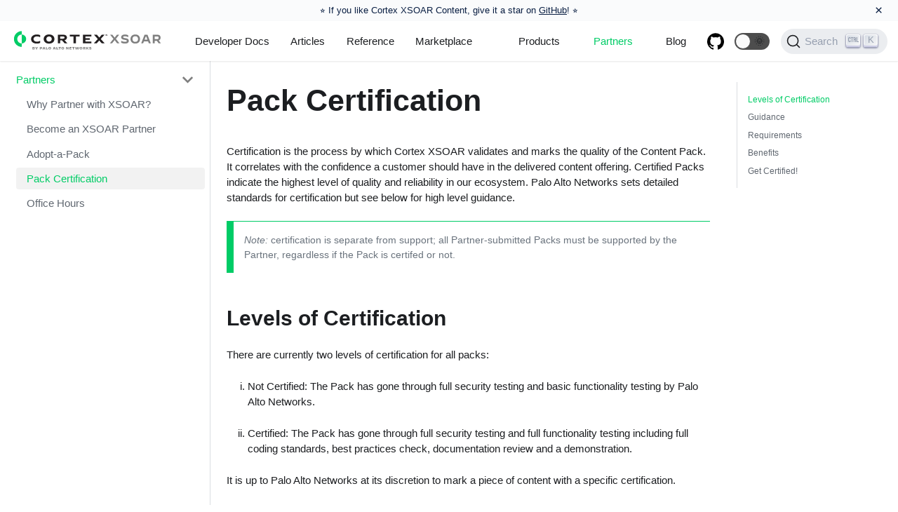

--- FILE ---
content_type: text/html; charset=utf-8
request_url: https://xsoar.pan.dev/docs/partners/certification
body_size: 4110
content:
<!doctype html>
<html lang="en" dir="ltr">
<head>
<meta charset="UTF-8">
<meta name="viewport" content="width=device-width,initial-scale=1">
<meta name="generator" content="Docusaurus v2.0.0-beta.0">
<link rel="alternate" type="application/rss+xml" href="/blog/rss.xml" title="Cortex XSOAR Blog RSS Feed">
<link rel="alternate" type="application/atom+xml" href="/blog/atom.xml" title="Cortex XSOAR Blog Atom Feed">
<link rel="search" type="application/opensearchdescription+xml" title="Cortex XSOAR" href="/opensearch.xml">

<script>!function(e,t,a,n,g){e[n]=e[n]||[],e[n].push({"gtm.start":(new Date).getTime(),event:"gtm.js"});var m=t.getElementsByTagName(a)[0],r=t.createElement(a);r.async=!0,r.src="https://www.googletagmanager.com/gtm.js?id=GTM-KWZSPLM",m.parentNode.insertBefore(r,m)}(window,document,"script","dataLayer")</script>

<link rel="stylesheet" href="https://use.fontawesome.com/releases/v5.15.0/css/all.css"><title data-react-helmet="true">Pack Certification | Cortex XSOAR</title><meta data-react-helmet="true" name="docsearch:language" content="en"><meta data-react-helmet="true" name="docsearch:version" content="current"><meta data-react-helmet="true" name="docsearch:docusaurus_tag" content="docs-default-current"><meta data-react-helmet="true" property="og:title" content="Pack Certification | Cortex XSOAR"><meta data-react-helmet="true" name="description" content="Certification is the process by which Cortex XSOAR validates and marks the quality of the Content Pack. It correlates with the confidence a customer should have in the delivered content offering. Certified Packs indicate the highest level of quality and reliability in our ecosystem. Palo Alto Networks sets detailed standards for certification but see below for high level guidance."><meta data-react-helmet="true" property="og:description" content="Certification is the process by which Cortex XSOAR validates and marks the quality of the Content Pack. It correlates with the confidence a customer should have in the delivered content offering. Certified Packs indicate the highest level of quality and reliability in our ecosystem. Palo Alto Networks sets detailed standards for certification but see below for high level guidance."><meta data-react-helmet="true" property="og:url" content="https://xsoar.pan.dev/docs/partners/certification"><link data-react-helmet="true" rel="shortcut icon" href="/img/cortexfavicon.png"><link data-react-helmet="true" rel="alternate" href="https://xsoar.pan.dev/docs/partners/certification" hreflang="en"><link data-react-helmet="true" rel="alternate" href="https://xsoar.pan.dev/docs/partners/certification" hreflang="x-default"><link data-react-helmet="true" rel="preconnect" href="https://HRXQIDA6WM-dsn.algolia.net" crossorigin="anonymous"><link data-react-helmet="true" rel="canonical" href="https://xsoar.pan.dev/docs/partners/certification"><link rel="stylesheet" href="/assets/css/styles.8d5c497d.css">
<link rel="preload" href="/assets/js/runtime~main.dfa9478b.js" as="script">
<link rel="preload" href="/assets/js/main.6bf5ae16.js" as="script">
</head>
<body>
<script>!function(){function t(t){document.documentElement.setAttribute("data-theme",t)}var e=function(){var t=null;try{t=localStorage.getItem("theme")}catch(t){}return t}();t(null!==e?e:"light")}()</script><div id="__docusaurus">
<div><a href="#main" class="skipToContent_1oUP">Skip to main content</a></div><nav class="navbar navbar--fixed-top"><div class="navbar__inner"><div class="navbar__items"><button aria-label="Navigation bar toggle" class="navbar__toggle" type="button" tabindex="0"><svg aria-label="Menu" width="30" height="30" viewBox="0 0 30 30" role="img" focusable="false"><title>Menu</title><path stroke="currentColor" stroke-linecap="round" stroke-miterlimit="10" stroke-width="2" d="M4 7h22M4 15h22M4 23h22"></path></svg></button><a class="navbar__brand" href="/"><img src="/img/Cortex_XSoar_logos_RGB_Cortex-Ng-Soar-Horizontal.svg" alt="Cortex XSOAR for Developers (Formerly Demisto)" class="themedImage_1VuW themedImage--light_3UqQ navbar__logo"><img src="/img/Cortex_XSoar_logos_RGB_Cortex-Ng-Soar-Horizontal-KO.svg" alt="Cortex XSOAR for Developers (Formerly Demisto)" class="themedImage_1VuW themedImage--dark_hz6m navbar__logo"><strong class="navbar__title"></strong></a><a class="navbar__item navbar__link" href="/docs/welcome">Developer Docs</a><a class="navbar__item navbar__link" href="/docs/reference/articles">Articles</a><a class="navbar__item navbar__link" href="/docs/reference/index">Reference</a><a href="https://cortex.marketplace.pan.dev/marketplace" target="_self" rel="noopener noreferrer" class="navbar__item navbar__link">Marketplace</a></div><div class="navbar__items navbar__items--right"><div class="navbar__item dropdown dropdown--hoverable dropdown--right"><a class="navbar__item navbar__link">Products</a><ul class="dropdown__menu"><li><a href="https://panos.pan.dev" target="_self" rel="noopener noreferrer" class="dropdown__link panosItem">PAN-OS</a></li><li><a href="https://cortex.pan.dev" target="_self" rel="noopener noreferrer" class="dropdown__link cortexItem">Cortex Data Lake</a></li><li><a href="https://xsoar.pan.dev" target="_self" rel="noopener noreferrer" class="dropdown__link xsoarItem">Cortex XSOAR</a></li><li><a href="https://prisma.pan.dev" target="_self" rel="noopener noreferrer" class="dropdown__link prismaItem">Prisma</a></li></ul></div><div class="navbar__item dropdown dropdown--hoverable dropdown--right"><a aria-current="page" class="navbar__item navbar__link navbar__link--active" href="/docs/partners/why-xsoar">Partners</a><ul class="dropdown__menu"><li><a class="dropdown__link" href="/docs/partners/why-xsoar">Why Cortex XSOAR?</a></li><li><a class="dropdown__link" href="/docs/partners/become-a-tech-partner">Become a Partner</a></li><li><a class="dropdown__link" href="/docs/partners/adopt">Adopt-a-Pack</a></li><li><a aria-current="page" class="dropdown__link dropdown__link--active" href="/docs/partners/certification">Pack Certification</a></li><li><a class="dropdown__link" href="/docs/partners/office-hours">Office Hours</a></li><li><a href="https://technologypartners.paloaltonetworks.com/English/register_email.aspx" target="_blank" rel="noopener noreferrer" class="dropdown__link">Sign Up Now</a></li></ul></div><a href="https://www.paloaltonetworks.com/blog/security-operations/" target="_blank" rel="noopener noreferrer" class="navbar__item navbar__link">Blog</a><a href="http://github.com/demisto/content/" target="_blank" rel="noopener noreferrer" class="navbar__item navbar__link header-github-link" aria-label="GitHub repository"></a><div class="react-toggle displayOnlyInLargeViewport_GrZ2 react-toggle--disabled" role="button" tabindex="-1"><div class="react-toggle-track"><div class="react-toggle-track-check"><span class="toggle_71bT">🌜</span></div><div class="react-toggle-track-x"><span class="toggle_71bT">🌞</span></div></div><div class="react-toggle-thumb"></div><input type="checkbox" class="react-toggle-screenreader-only" aria-label="Switch between dark and light mode"></div><button type="button" class="DocSearch DocSearch-Button" aria-label="Search"><span class="DocSearch-Button-Container"><svg width="20" height="20" class="DocSearch-Search-Icon" viewBox="0 0 20 20"><path d="M14.386 14.386l4.0877 4.0877-4.0877-4.0877c-2.9418 2.9419-7.7115 2.9419-10.6533 0-2.9419-2.9418-2.9419-7.7115 0-10.6533 2.9418-2.9419 7.7115-2.9419 10.6533 0 2.9419 2.9418 2.9419 7.7115 0 10.6533z" stroke="currentColor" fill="none" fill-rule="evenodd" stroke-linecap="round" stroke-linejoin="round"></path></svg><span class="DocSearch-Button-Placeholder">Search</span></span></button></div></div><div role="presentation" class="navbar-sidebar__backdrop"></div><div class="navbar-sidebar"><div class="navbar-sidebar__brand"><a class="navbar__brand" href="/"><img src="/img/Cortex_XSoar_logos_RGB_Cortex-Ng-Soar-Horizontal.svg" alt="Cortex XSOAR for Developers (Formerly Demisto)" class="themedImage_1VuW themedImage--light_3UqQ navbar__logo"><img src="/img/Cortex_XSoar_logos_RGB_Cortex-Ng-Soar-Horizontal-KO.svg" alt="Cortex XSOAR for Developers (Formerly Demisto)" class="themedImage_1VuW themedImage--dark_hz6m navbar__logo"><strong class="navbar__title"></strong></a></div><div class="navbar-sidebar__items"><div class="menu"><ul class="menu__list"><li class="menu__list-item"><a class="menu__link" href="/docs/welcome">Developer Docs</a></li><li class="menu__list-item"><a class="menu__link" href="/docs/reference/articles">Articles</a></li><li class="menu__list-item"><a class="menu__link" href="/docs/reference/index">Reference</a></li><li class="menu__list-item"><a href="https://cortex.marketplace.pan.dev/marketplace" target="_self" rel="noopener noreferrer" class="menu__link">Marketplace</a></li><li class="menu__list-item menu__list-item--collapsed"><a role="button" class="menu__link menu__link--sublist">Products</a><ul class="menu__list"><li class="menu__list-item"><a href="https://panos.pan.dev" target="_self" rel="noopener noreferrer" class="menu__link panosItem">PAN-OS</a></li><li class="menu__list-item"><a href="https://cortex.pan.dev" target="_self" rel="noopener noreferrer" class="menu__link cortexItem">Cortex Data Lake</a></li><li class="menu__list-item"><a href="https://xsoar.pan.dev" target="_self" rel="noopener noreferrer" class="menu__link xsoarItem">Cortex XSOAR</a></li><li class="menu__list-item"><a href="https://prisma.pan.dev" target="_self" rel="noopener noreferrer" class="menu__link prismaItem">Prisma</a></li></ul></li><li class="menu__list-item"><a aria-current="page" class="menu__link menu__link--sublist navbar__link--active" role="button" href="/docs/partners/why-xsoar">Partners</a><ul class="menu__list"><li class="menu__list-item"><a class="menu__link" href="/docs/partners/why-xsoar">Why Cortex XSOAR?</a></li><li class="menu__list-item"><a class="menu__link" href="/docs/partners/become-a-tech-partner">Become a Partner</a></li><li class="menu__list-item"><a class="menu__link" href="/docs/partners/adopt">Adopt-a-Pack</a></li><li class="menu__list-item"><a aria-current="page" class="menu__link menu__link--active" href="/docs/partners/certification">Pack Certification</a></li><li class="menu__list-item"><a class="menu__link" href="/docs/partners/office-hours">Office Hours</a></li><li class="menu__list-item"><a href="https://technologypartners.paloaltonetworks.com/English/register_email.aspx" target="_blank" rel="noopener noreferrer" class="menu__link">Sign Up Now</a></li></ul></li><li class="menu__list-item"><a href="https://www.paloaltonetworks.com/blog/security-operations/" target="_blank" rel="noopener noreferrer" class="menu__link">Blog</a></li><li class="menu__list-item"><a href="http://github.com/demisto/content/" target="_blank" rel="noopener noreferrer" class="menu__link header-github-link" aria-label="GitHub repository"></a></li></ul></div></div></div></nav><div class="main-wrapper docs-wrapper doc-page"><div class="docPage_31aa"><div class="docSidebarContainer_3Kbt" role="complementary"><div>Sidebar...</div></div><main class="docMainContainer_3ufF"><div class="container padding-vert--lg docItemWrapper_3FMP"><div class="row"><div class="col docItemCol_2rXS"><div class="docItemContainer_1EXp"><article><header><h1 class="docTitle_1vX4">Pack Certification</h1></header><div class="markdown"><p>Certification is the process by which Cortex XSOAR validates and marks the quality of the Content Pack. It correlates with the confidence a customer should have in the delivered content offering. Certified Packs indicate the highest level of quality and reliability in our ecosystem. Palo Alto Networks sets detailed standards for certification but see below for high level guidance.</p><blockquote><i>Note:</i> certification is separate from support; all Partner-submitted Packs must be supported by the Partner, regardless if the Pack is certifed or not.</blockquote><h2><a aria-hidden="true" tabindex="-1" class="anchor enhancedAnchor_2LWZ" id="levels-of-certification"></a>Levels of Certification<a class="hash-link" href="#levels-of-certification" title="Direct link to heading">#</a></h2><p>There are currently two levels of certification for all packs: </p><ul><li><p>Not Certified: The Pack has gone through full security testing and basic functionality testing by Palo Alto Networks.</p></li><li><p>Certified: The Pack has gone through full security testing and full functionality testing including full coding standards, best practices check, documentation review and a demonstration.</p></li></ul><p>It is up to Palo Alto Networks at its discretion to mark a piece of content with a specific certification.</p><h2><a aria-hidden="true" tabindex="-1" class="anchor enhancedAnchor_2LWZ" id="guidance"></a>Guidance<a class="hash-link" href="#guidance" title="Direct link to heading">#</a></h2><p>All Partner packs will be certified. Individual contributors may choose to certify their packs, too. </p><h2><a aria-hidden="true" tabindex="-1" class="anchor enhancedAnchor_2LWZ" id="requirements"></a>Requirements<a class="hash-link" href="#requirements" title="Direct link to heading">#</a></h2><p>Certification requirements include:</p><ol><li><p>Full functionality testing — partners must ensure full Pack compatibility with all of Cortex XSOAR via a self-certify process. </p></li><li><p>Documentation — full documentation for the entire pack reviewed by Palo Alto Networks. </p></li><li><p>Mature use cases and content — including full coverage of Partner’s APIs and features; playbooks to allow customers to demonstrate the value, layouts to highlight fields, etc. </p></li><li><p>Coding best practices — adherence to best practices for coding standards and a deeper inspection of code. </p></li><li><p>Partner product access - in order for us to validate the pack functionality. </p></li></ol><h2><a aria-hidden="true" tabindex="-1" class="anchor enhancedAnchor_2LWZ" id="benefits"></a>Benefits<a class="hash-link" href="#benefits" title="Direct link to heading">#</a></h2><p>A certified pack has benefits, too:</p><ol><li><p>Has the customer&#x27;s full confidence in the quality and functionality of the Pack.</p></li><li><p>Receives visual highlighting to draw users&#x27; attention to the Pack.</p></li><li><p>More easily found via filters to show only certified Packs.</p></li><li><p>Elevated priority interaction with the Cortex XSOAR technical teams. </p></li></ol><h2><a aria-hidden="true" tabindex="-1" class="anchor enhancedAnchor_2LWZ" id="get-certified"></a>Get Certified!<a class="hash-link" href="#get-certified" title="Direct link to heading">#</a></h2><p>Reach out to the <a href="mailto:soar.alliances@paloaltonetworks.com" target="_blank" rel="noopener noreferrer">Alliances Team</a> to discuss certification for your new or existing Pack.</p></div></article><div class="margin-vert--xl"><div class="row"><div class="col"><a href="https://github.com/demisto/content-docs/tree/master/docs/partners/certification.md" target="_blank" rel="noreferrer noopener"><svg fill="currentColor" height="1.2em" width="1.2em" preserveAspectRatio="xMidYMid meet" role="img" viewBox="0 0 40 40" class="iconEdit_2_ui" aria-label="Edit page"><g><path d="m34.5 11.7l-3 3.1-6.3-6.3 3.1-3q0.5-0.5 1.2-0.5t1.1 0.5l3.9 3.9q0.5 0.4 0.5 1.1t-0.5 1.2z m-29.5 17.1l18.4-18.5 6.3 6.3-18.4 18.4h-6.3v-6.2z"></path></g></svg>Edit this page</a></div><div class="col text--right"><em><small>Last updated on <time datetime="2023-12-10T12:46:19.000Z" class="docLastUpdatedAt_3CZm">12/10/2023</time></small></em></div></div><div class="row"><div class="col text--right"><a href="https://github.com/demisto/content-docs/issues/new?labels=documentation&amp;body=%0A%3C!--%20%0AThank%20you%20for%20taking%20the%20time%20to%20help%20us%20improve%20our%20documentation!%20Please%20describe%20the%20problem%20and%20a%20suggested%20fix%20below%20and%20we&#x27;ll%20get%20back%20to%20you%20as%20soon%20as%20we%20can.%0A--%3E%0A%0A%23%23%20Describe%20the%20problem%0A%0A*%20Page%3A%20%5BPack%20Certification%5D(https%3A%2F%2Fxsoar.pan.dev%2Fdocs%2Fpartners%2Fcertification)%0A*%20Source%3A%20https%3A%2F%2Fgithub.com%2Fdemisto%2Fcontent-docs%2Ftree%2Fmaster%2Fdocs%2Fpartners%2Fcertification.md%0A%0A%3C!---%20Is%20this%20a%20typo%2C%20stale%20information%2C%20request%20for%20improvement%2C%20inaccuracy%3F%20--%3E%0A%3C!---%20Clearly%20and%20concisely%20describe%20the%20problem%20with%20the%20documentation%20--%3E%0A%0A%0A%23%23%20Screenshots%0A%3C!--%20If%20applicable%2C%20add%20screenshots%20to%20help%20explain%20your%20problem.%20--%3E%0A%0A%23%23%20Environment%0A%20-%20OS%3A%20%5Be.g.%20Windows%5D%0A%20-%20Browser%3A%20%5Be.g.%20chrome%2C%20safari%2C%20firefox..%5D%0A%20-%20Browser%20Version%3A%0A%0A%23%23%20Suggested%20fix%0A%0A%3C!---%20If%20possible%2C%20help%20us%20by%20offering%20a%20suggested%20fix%20to%20the%20problem.%20If%20you%20know%20the%20fix%2C%20you%20may%20also%20submit%20a%20PR%20to%20fix%20the%20issue%20if%20you%20like!%20--%3E%0A%0A&amp;title=Issue%20with%20%22Pack%20Certification%22%20in%20%40site%2Fdocs%2Fpartners%2Fcertification.md" target="_blank" rel="noopener noreferrer" class="button button--outline button--primary button--md">Report an Issue</a></div></div></div><div class="margin-vert--lg"><nav class="pagination-nav" aria-label="Docs pages navigation"><div class="pagination-nav__item"><a class="pagination-nav__link" href="/docs/partners/adopt"><div class="pagination-nav__sublabel">Previous</div><div class="pagination-nav__label">« Adopt-a-Pack</div></a></div><div class="pagination-nav__item pagination-nav__item--next"><a class="pagination-nav__link" href="/docs/partners/office-hours"><div class="pagination-nav__sublabel">Next</div><div class="pagination-nav__label">Office Hours »</div></a></div></nav></div></div></div><div class="col col--3"><div class="tableOfContents_35-E thin-scrollbar"><ul class="table-of-contents table-of-contents__left-border"><li><a href="#levels-of-certification" class="table-of-contents__link">Levels of Certification</a></li><li><a href="#guidance" class="table-of-contents__link">Guidance</a></li><li><a href="#requirements" class="table-of-contents__link">Requirements</a></li><li><a href="#benefits" class="table-of-contents__link">Benefits</a></li><li><a href="#get-certified" class="table-of-contents__link">Get Certified!</a></li></ul></div></div></div></div></main></div></div><footer class="footer footer--dark"><div class="container"><div class="row footer__links"><div class="col footer__col"><h4 class="footer__title">Docs</h4><ul class="footer__items"><li class="footer__item"><a class="footer__link-item" href="/docs/welcome">Developer Docs</a></li><li class="footer__item"><a class="footer__link-item" href="/docs/partners/become-a-tech-partner">Become a Technology Partner</a></li></ul></div><div class="col footer__col"><h4 class="footer__title">Social</h4><ul class="footer__items"><li class="footer__item"><a href="https://blog.demisto.com/" target="_blank" rel="noopener noreferrer" class="footer__link-item">Blog</a></li></ul></div></div><div class="footer__bottom text--center"><div class="margin-bottom--sm"><img src="/img/PANW_Parent_Brand_Primary_Logo_RGB_KO.svg" alt="Palo Alto Networks for Developers" class="themedImage_1VuW themedImage--light_3UqQ footer__logo"><img src="/img/PANW_Parent_Brand_Primary_Logo_RGB_KO.svg" alt="Palo Alto Networks for Developers" class="themedImage_1VuW themedImage--dark_hz6m footer__logo"></div><div class="footer__copyright">Copyright © 2026 Palo Alto Networks, Inc.</div></div></div></footer></div>
<script src="/assets/js/runtime~main.dfa9478b.js"></script>
<script src="/assets/js/main.6bf5ae16.js"></script>

<noscript><iframe src="https://www.googletagmanager.com/ns.html?id=GTM-KWZSPLM" height="0" width="0" style="display:none;visibility:hidden"></iframe></noscript>
</body>
</html>

--- FILE ---
content_type: text/javascript; charset=utf-8
request_url: https://xsoar.pan.dev/assets/js/6b419a7b.b6ae5da2.js
body_size: 1686
content:
(self.webpackChunkdocusaurus_2=self.webpackChunkdocusaurus_2||[]).push([[10556],{603905:function(e,t,r){"use strict";r.d(t,{Zo:function(){return u},kt:function(){return m}});var i=r(667294);function n(e,t,r){return t in e?Object.defineProperty(e,t,{value:r,enumerable:!0,configurable:!0,writable:!0}):e[t]=r,e}function a(e,t){var r=Object.keys(e);if(Object.getOwnPropertySymbols){var i=Object.getOwnPropertySymbols(e);t&&(i=i.filter((function(t){return Object.getOwnPropertyDescriptor(e,t).enumerable}))),r.push.apply(r,i)}return r}function o(e){for(var t=1;t<arguments.length;t++){var r=null!=arguments[t]?arguments[t]:{};t%2?a(Object(r),!0).forEach((function(t){n(e,t,r[t])})):Object.getOwnPropertyDescriptors?Object.defineProperties(e,Object.getOwnPropertyDescriptors(r)):a(Object(r)).forEach((function(t){Object.defineProperty(e,t,Object.getOwnPropertyDescriptor(r,t))}))}return e}function c(e,t){if(null==e)return{};var r,i,n=function(e,t){if(null==e)return{};var r,i,n={},a=Object.keys(e);for(i=0;i<a.length;i++)r=a[i],t.indexOf(r)>=0||(n[r]=e[r]);return n}(e,t);if(Object.getOwnPropertySymbols){var a=Object.getOwnPropertySymbols(e);for(i=0;i<a.length;i++)r=a[i],t.indexOf(r)>=0||Object.prototype.propertyIsEnumerable.call(e,r)&&(n[r]=e[r])}return n}var l=i.createContext({}),s=function(e){var t=i.useContext(l),r=t;return e&&(r="function"==typeof e?e(t):o(o({},t),e)),r},u=function(e){var t=s(e.components);return i.createElement(l.Provider,{value:t},e.children)},f="mdxType",p={inlineCode:"code",wrapper:function(e){var t=e.children;return i.createElement(i.Fragment,{},t)}},d=i.forwardRef((function(e,t){var r=e.components,n=e.mdxType,a=e.originalType,l=e.parentName,u=c(e,["components","mdxType","originalType","parentName"]),f=s(r),d=n,m=f["".concat(l,".").concat(d)]||f[d]||p[d]||a;return r?i.createElement(m,o(o({ref:t},u),{},{components:r})):i.createElement(m,o({ref:t},u))}));function m(e,t){var r=arguments,n=t&&t.mdxType;if("string"==typeof e||n){var a=r.length,o=new Array(a);o[0]=d;var c={};for(var l in t)hasOwnProperty.call(t,l)&&(c[l]=t[l]);c.originalType=e,c[f]="string"==typeof e?e:n,o[1]=c;for(var s=2;s<a;s++)o[s]=r[s];return i.createElement.apply(null,o)}return i.createElement.apply(null,r)}d.displayName="MDXCreateElement"},585659:function(e,t,r){"use strict";r.r(t),r.d(t,{frontMatter:function(){return c},metadata:function(){return l},toc:function(){return s},default:function(){return p}});var i=r(722122),n=r(419756),a=(r(667294),r(603905)),o=["components"],c={id:"certification",title:"Pack Certification"},l={unversionedId:"partners/certification",id:"partners/certification",isDocsHomePage:!1,title:"Pack Certification",description:"Certification is the process by which Cortex XSOAR validates and marks the quality of the Content Pack. It correlates with the confidence a customer should have in the delivered content offering. Certified Packs indicate the highest level of quality and reliability in our ecosystem. Palo Alto Networks sets detailed standards for certification but see below for high level guidance.",source:"@site/docs/partners/certification.md",sourceDirName:"partners",slug:"/partners/certification",permalink:"/docs/partners/certification",editUrl:"https://github.com/demisto/content-docs/tree/master/docs/partners/certification.md",version:"current",lastUpdatedAt:1702212379,formattedLastUpdatedAt:"12/10/2023",frontMatter:{id:"certification",title:"Pack Certification"},sidebar:"partners",previous:{title:"Adopt-a-Pack",permalink:"/docs/partners/adopt"},next:{title:"Office Hours",permalink:"/docs/partners/office-hours"}},s=[{value:"Levels of Certification",id:"levels-of-certification",children:[]},{value:"Guidance",id:"guidance",children:[]},{value:"Requirements",id:"requirements",children:[]},{value:"Benefits",id:"benefits",children:[]},{value:"Get Certified!",id:"get-certified",children:[]}],u={toc:s},f="wrapper";function p(e){var t=e.components,r=(0,n.Z)(e,o);return(0,a.kt)(f,(0,i.Z)({},u,r,{components:t,mdxType:"MDXLayout"}),(0,a.kt)("p",null,"Certification is the process by which Cortex XSOAR validates and marks the quality of the Content Pack. It correlates with the confidence a customer should have in the delivered content offering. Certified Packs indicate the highest level of quality and reliability in our ecosystem. Palo Alto Networks sets detailed standards for certification but see below for high level guidance."),(0,a.kt)("blockquote",null,(0,a.kt)("i",null,"Note:")," certification is separate from support; all Partner-submitted Packs must be supported by the Partner, regardless if the Pack is certifed or not."),(0,a.kt)("h2",{id:"levels-of-certification"},"Levels of Certification"),(0,a.kt)("p",null,"There are currently two levels of certification for all packs: "),(0,a.kt)("ul",null,(0,a.kt)("li",{parentName:"ul"},(0,a.kt)("p",{parentName:"li"},"Not Certified: The Pack has gone through full security testing and basic functionality testing by Palo Alto Networks.")),(0,a.kt)("li",{parentName:"ul"},(0,a.kt)("p",{parentName:"li"},"Certified: The Pack has gone through full security testing and full functionality testing including full coding standards, best practices check, documentation review and a demonstration."))),(0,a.kt)("p",null,"It is up to Palo Alto Networks at its discretion to mark a piece of content with a specific certification."),(0,a.kt)("h2",{id:"guidance"},"Guidance"),(0,a.kt)("p",null,"All Partner packs will be certified. Individual contributors may choose to certify their packs, too. "),(0,a.kt)("h2",{id:"requirements"},"Requirements"),(0,a.kt)("p",null,"Certification requirements include:"),(0,a.kt)("ol",null,(0,a.kt)("li",{parentName:"ol"},(0,a.kt)("p",{parentName:"li"},"Full functionality testing \u2014 partners must ensure full Pack compatibility with all of Cortex XSOAR via a self-certify process. ")),(0,a.kt)("li",{parentName:"ol"},(0,a.kt)("p",{parentName:"li"},"Documentation \u2014 full documentation for the entire pack reviewed by Palo Alto Networks. ")),(0,a.kt)("li",{parentName:"ol"},(0,a.kt)("p",{parentName:"li"},"Mature use cases and content \u2014 including full coverage of Partner\u2019s APIs and features; playbooks to allow customers to demonstrate the value, layouts to highlight fields, etc. ")),(0,a.kt)("li",{parentName:"ol"},(0,a.kt)("p",{parentName:"li"},"Coding best practices \u2014 adherence to best practices for coding standards and a deeper inspection of code. ")),(0,a.kt)("li",{parentName:"ol"},(0,a.kt)("p",{parentName:"li"},"Partner product access - in order for us to validate the pack functionality. "))),(0,a.kt)("h2",{id:"benefits"},"Benefits"),(0,a.kt)("p",null,"A certified pack has benefits, too:"),(0,a.kt)("ol",null,(0,a.kt)("li",{parentName:"ol"},(0,a.kt)("p",{parentName:"li"},"Has the customer's full confidence in the quality and functionality of the Pack.")),(0,a.kt)("li",{parentName:"ol"},(0,a.kt)("p",{parentName:"li"},"Receives visual highlighting to draw users' attention to the Pack.")),(0,a.kt)("li",{parentName:"ol"},(0,a.kt)("p",{parentName:"li"},"More easily found via filters to show only certified Packs.")),(0,a.kt)("li",{parentName:"ol"},(0,a.kt)("p",{parentName:"li"},"Elevated priority interaction with the Cortex XSOAR technical teams. "))),(0,a.kt)("h2",{id:"get-certified"},"Get Certified!"),(0,a.kt)("p",null,"Reach out to the ",(0,a.kt)("a",{parentName:"p",href:"mailto:soar.alliances@paloaltonetworks.com"},"Alliances Team")," to discuss certification for your new or existing Pack."))}p.isMDXComponent=!0}}]);

--- FILE ---
content_type: text/javascript; charset=utf-8
request_url: https://xsoar.pan.dev/assets/js/runtime~main.dfa9478b.js
body_size: 56913
content:
!function(){"use strict";var f,e,d,a,b,c={},t={};function n(f){var e=t[f];if(void 0!==e)return e.exports;var d=t[f]={id:f,loaded:!1,exports:{}};return c[f].call(d.exports,d,d.exports,n),d.loaded=!0,d.exports}n.m=c,n.c=t,f=[],n.O=function(e,d,a,b){if(!d){var c=1/0;for(o=0;o<f.length;o++){d=f[o][0],a=f[o][1],b=f[o][2];for(var t=!0,r=0;r<d.length;r++)(!1&b||c>=b)&&Object.keys(n.O).every((function(f){return n.O[f](d[r])}))?d.splice(r--,1):(t=!1,b<c&&(c=b));t&&(f.splice(o--,1),e=a())}return e}b=b||0;for(var o=f.length;o>0&&f[o-1][2]>b;o--)f[o]=f[o-1];f[o]=[d,a,b]},n.n=function(f){var e=f&&f.__esModule?function(){return f.default}:function(){return f};return n.d(e,{a:e}),e},d=Object.getPrototypeOf?function(f){return Object.getPrototypeOf(f)}:function(f){return f.__proto__},n.t=function(f,a){if(1&a&&(f=this(f)),8&a)return f;if("object"==typeof f&&f){if(4&a&&f.__esModule)return f;if(16&a&&"function"==typeof f.then)return f}var b=Object.create(null);n.r(b);var c={};e=e||[null,d({}),d([]),d(d)];for(var t=2&a&&f;"object"==typeof t&&!~e.indexOf(t);t=d(t))Object.getOwnPropertyNames(t).forEach((function(e){c[e]=function(){return f[e]}}));return c.default=function(){return f},n.d(b,c),b},n.d=function(f,e){for(var d in e)n.o(e,d)&&!n.o(f,d)&&Object.defineProperty(f,d,{enumerable:!0,get:e[d]})},n.f={},n.e=function(f){return Promise.all(Object.keys(n.f).reduce((function(e,d){return n.f[d](f,e),e}),[]))},n.u=function(f){return"assets/js/"+({14:"d499e312",23:"f10bb4ef",82:"9d5a9755",83:"2b3bc201",90:"940078d3",106:"e73f99ca",134:"24f3ff11",136:"61d8eff2",138:"341318eb",143:"b8e456c1",148:"fde73d25",150:"c20e6eae",185:"fb895a2d",201:"a684235b",247:"b286c282",262:"143e2625",275:"e85da468",310:"372f3959",369:"05275f26",376:"8788f44e",406:"51f9b91b",409:"e8587f80",413:"a805aa9e",514:"f3ea80cb",526:"a2696a00",586:"bad81012",615:"090754a0",661:"b20d5cda",662:"bf66e625",675:"9b065578",707:"515da394",731:"2017646d",753:"929f0b57",758:"ed46e0d2",759:"073e5790",765:"8f9684d9",789:"98ae4928",824:"cbe3be16",842:"f3316486",855:"0315aa3e",892:"367764de",914:"f69e119b",935:"93bf12be",945:"5d4d4259",948:"f19ffda9",965:"9f1cd98e",1009:"012effa1",1041:"79365a94",1058:"f4e7963b",1092:"4697d9ca",1117:"fb942ce8",1134:"6e578920",1136:"6cd08a41",1144:"799d1468",1154:"442f75c1",1166:"44af166b",1181:"da470efb",1214:"e143a2c6",1232:"322bb06b",1240:"633a8feb",1241:"65b2dac5",1242:"eb8476f1",1291:"c629a4b4",1293:"4933859e",1317:"888f5a76",1322:"95407a36",1330:"f48de7ee",1355:"0391849f",1397:"5adaa124",1534:"5d15fa57",1556:"885c4aed",1559:"e4486bf9",1579:"474f4087",1667:"6b3ef88c",1679:"d1dce4f0",1718:"09327cd8",1752:"d5873c14",1754:"f5cf3eec",1771:"8c5e55d0",1795:"671cf069",1857:"c8675498",1874:"df641235",1877:"3ae0408a",1897:"d7c8fbb3",1919:"7d454fab",1972:"1609cea0",2007:"340e6b37",2009:"549b3abf",2166:"428005f0",2190:"fdc0ba37",2204:"73cc4038",2209:"d545822a",2223:"8bb7587a",2251:"0438e7b8",2359:"febc16f5",2371:"6ee5da4a",2378:"ceaafdf4",2428:"7be96e42",2430:"2e747dad",2452:"023b090a",2474:"a7b9cad7",2485:"b927a151",2490:"2440d763",2498:"30445401",2525:"ae269fc2",2567:"e8676dad",2595:"e1117c8d",2596:"22ee4888",2605:"98da8149",2613:"8471c55d",2633:"f8d97da1",2674:"2ff5d018",2681:"2880f014",2712:"50f15092",2713:"bd164cfe",2740:"ac3dbcbf",2791:"21a8806e",2852:"e7a6e0cf",2855:"9e8aad41",2875:"c5cc4004",2894:"71a92dfd",2906:"a77accf7",2909:"a153f06a",2923:"74f5b3f2",2939:"50263d76",2950:"ab7d2308",2952:"61987592",3004:"c49683f0",3015:"832b408d",3019:"cba2eb45",3038:"4308c23d",3042:"e964228b",3044:"5a7652fd",3051:"bfb7bc6a",3062:"eaeb6a6b",3069:"2cff05b9",3103:"22ce52bc",3104:"505b164a",3106:"42ed741b",3108:"5f5896ea",3148:"bee0f278",3176:"894eb09a",3191:"8b505816",3197:"fe947d61",3226:"0256fd5a",3245:"e8e0e8e0",3251:"8b6c6041",3261:"0bad3162",3263:"c2225bc7",3294:"ba70b159",3304:"a89d95bc",3342:"3b709536",3354:"4db8d23e",3420:"91dd37e7",3431:"89b72fcb",3475:"2333d4c0",3481:"805a5e09",3491:"dc940467",3501:"5b0e8074",3526:"3e325e9c",3538:"dcacd7f9",3571:"92e5b281",3589:"c047b71e",3622:"648b8015",3681:"57de1965",3694:"8763f59a",3696:"3a7c328d",3706:"4050388d",3745:"918a17a7",3762:"37e13758",3817:"23c3f1ca",3832:"e00fd0d5",3845:"59c07186",3856:"e889bb7f",3861:"b33a992b",3887:"4d8ba851",3889:"9239f8f7",3890:"59d75ca2",3907:"77fedc7d",3944:"306a7cbf",3952:"d2d7169c",3980:"0badc881",4032:"75fac498",4042:"620535c1",4060:"f1487b71",4081:"2dadfa51",4091:"86940fbe",4094:"b3cf2a43",4113:"e3031e83",4168:"baa23354",4171:"92445be2",4253:"a2c5c34c",4299:"2c62470b",4301:"c856e0db",4303:"695beb0a",4310:"841050eb",4321:"647137ae",4326:"252a2d38",4327:"6d9ec262",4329:"2fb62adc",4339:"c5e925ec",4369:"8833de58",4378:"54dba1c4",4396:"c07d4140",4397:"d4bae97d",4409:"05b8b383",4460:"4164cd2e",4467:"e7dcd817",4473:"c385f0c0",4474:"64d9b589",4490:"489f0ad6",4611:"fda73e06",4630:"65eb1201",4637:"33808ab1",4730:"328cc618",4754:"624b1cdf",4800:"324fa9f0",4805:"aa6c1f29",4818:"04ec235d",4829:"386d5222",4855:"d7236945",4904:"8ac8cde7",4909:"57778537",4932:"b9bf412e",4958:"18421521",4962:"0e351478",4977:"76ee504a",4978:"75512a43",4989:"510369aa",5017:"c46b9c8f",5018:"27bf85f8",5020:"cb27d62c",5029:"3068f164",5061:"ae1e4883",5062:"bdc5f57e",5066:"3c6ccd79",5092:"3001e9cf",5095:"5ad0a019",5113:"bef09e4d",5208:"49012cf7",5253:"a76122f6",5273:"bf4ebd91",5328:"94fbb1b6",5338:"ec30f6ef",5352:"50af5f6c",5370:"1d815ca8",5403:"05057c2d",5418:"b26fad81",5425:"c24543a0",5426:"db087e2c",5431:"11b321ab",5470:"87cbbeb0",5476:"f8204610",5519:"00afd043",5524:"2689dd61",5559:"ecc9fafe",5573:"f23bd270",5578:"a228d98a",5580:"7fa9d265",5662:"177e5d20",5664:"f1b4dbb4",5669:"28983d4b",5699:"7ac19240",5701:"72078e50",5762:"f69cce48",5803:"7c130963",5823:"d104956a",5824:"37338a98",5829:"e12c412d",5831:"efac316a",5861:"d13152b6",5893:"c3ced056",5972:"6a75c908",5985:"e5c034ea",5987:"b47db5f7",6013:"8379838c",6030:"5a8735c2",6039:"d6c7dd16",6052:"a9552d94",6080:"30e9ee28",6081:"64472648",6085:"c6997f4e",6087:"7493fded",6103:"b02888c8",6154:"aefa464c",6168:"3ba44dda",6190:"f5a6f7b5",6230:"f170e7cd",6244:"627feabb",6256:"16d3b204",6270:"e32e0ab4",6279:"29c94e4a",6324:"308a7713",6334:"ad52e742",6339:"a3fe015f",6343:"4e54196b",6361:"12aaafdc",6372:"053a11e3",6376:"010cad4f",6380:"6ed14232",6385:"1f579883",6394:"0cd48e2b",6422:"12cfcd2e",6435:"da90ca60",6468:"e25e12b0",6469:"82962fea",6526:"0301575f",6529:"5dbdbd7e",6581:"6e0a884f",6584:"ade8797a",6612:"48879e94",6619:"ba7e72cc",6632:"8d8f78be",6659:"976126f5",6670:"9982cf94",6694:"deb4f82f",6701:"c5b8d6cb",6742:"270f8f19",6798:"24394f3b",6829:"2e21be81",6859:"ce93edaa",6912:"3669df87",6914:"49904628",6936:"56c5ef12",6947:"e20ddafb",6960:"709c1411",7026:"dc956155",7068:"a2d18cc7",7071:"1c86a5c1",7102:"41c1c9eb",7114:"8ede81df",7120:"fb593f8f",7246:"e9afb7c9",7310:"a3d57382",7353:"e4e2d8ac",7381:"78be376b",7384:"78503308",7414:"b4e72d38",7436:"2c7b4b68",7439:"ed80a325",7448:"f16b652a",7468:"ba567673",7469:"d94dcfab",7506:"f984a8d9",7531:"c5385f48",7538:"d84c8778",7547:"28be8243",7548:"4bea31f2",7549:"f1b846da",7563:"953b2a77",7574:"d8a8c1f9",7581:"a9d8a057",7586:"d3954a4c",7677:"081a9b80",7685:"35c39881",7700:"94cba9a4",7710:"53d54294",7741:"e551801b",7798:"65527c3d",7824:"e121f72e",7843:"25d0328e",7857:"37dcfd15",7859:"fd7d0e62",7867:"6214543e",7871:"81014bff",7879:"4f72f9eb",7977:"c858690a",7979:"9074900e",7998:"49414d17",8020:"5dba8b01",8036:"4553a03c",8041:"7c094a21",8050:"4dc0a83a",8136:"fec9f8d4",8167:"cb07fcf2",8213:"53407840",8261:"b5eb824a",8313:"3396d82b",8400:"a09d59ff",8426:"139e559c",8519:"f2e0c78e",8546:"a6b29e41",8641:"3b253925",8644:"0aecde4c",8667:"10ed8f2a",8674:"48f4dbe2",8692:"5e1f627a",8708:"e46e28cc",8727:"61297283",8741:"da92bc52",8770:"7861f6a7",8817:"0603c11d",8819:"3397afd5",8834:"288188ba",8879:"e6c64335",8893:"6961f4f9",8917:"38237960",8926:"c364cffa",8928:"f715df99",8929:"30902b80",8935:"e7c82e26",8976:"d5e8f790",8978:"92e83158",9043:"eab1dce9",9048:"aff7922e",9131:"f06ba2d0",9158:"ad08f566",9175:"101bb748",9183:"2a8ec395",9212:"d6ca677f",9252:"13c816c9",9261:"1f2d8dc6",9279:"3536ba71",9283:"74f6c6b6",9334:"21939f16",9344:"32de2779",9359:"7e5c96a7",9365:"0f44f161",9394:"42b6df42",9399:"fb8ea72f",9404:"bced2175",9418:"3259f857",9424:"81cc5d33",9425:"96a61c6d",9466:"5b1b3964",9504:"1c3cf6a5",9564:"890ad4aa",9568:"37d482a6",9615:"81bf89ee",9617:"18ddf3d5",9627:"dca6cd0d",9690:"da662e9c",9697:"7181d1c0",9717:"b010eafb",9723:"d413ee26",9734:"fbb1bf71",9750:"38f260f6",9751:"1a3c9b31",9764:"19f5851f",9768:"ee8b52e8",9803:"3d8ddd7b",9849:"bca3d999",9866:"b5be8fbd",9871:"49a14390",9908:"85d3a6ad",9910:"d2296f11",9925:"aab2215a",9942:"c3b69218",9950:"38d3a83f",9959:"39a39a49",9961:"12da2c97",9962:"419765dc",10076:"72c82dad",10132:"997696e9",10146:"371861ec",10147:"52d88b02",10149:"be502589",10162:"4d0955cb",10187:"4fd351c8",10213:"7889b96a",10224:"035a6d44",10253:"dad2a2cc",10271:"4ca21545",10278:"6c4770f8",10281:"204d1c90",10288:"4284f7f5",10295:"ba8dbefd",10308:"1b7ec563",10312:"f0deedc0",10323:"50ef8fcd",10330:"4fcef54c",10339:"44078dec",10405:"a42e8f7c",10465:"8c1dfc8a",10483:"0580f44a",10501:"30431835",10510:"bb7257da",10515:"d94ae1da",10523:"6db40d9b",10528:"d4091472",10532:"51b3078a",10540:"bff9df7d",10555:"adc787c6",10556:"6b419a7b",10558:"6773b49e",10631:"0be311c2",10634:"d726070f",10676:"66fefcc5",10683:"f2f15972",10721:"4fad82e7",10793:"e397f293",10862:"bd7e42a5",10864:"23612928",10919:"15e182ea",10920:"418e6d0a",10946:"9e8f5a6f",10973:"e554eae0",11008:"9f372f9c",11010:"fff9310b",11019:"bffd4dae",11042:"93e11104",11086:"d0780112",11112:"1551fda5",11131:"3af17df3",11144:"c50379a7",11170:"32f564a5",11175:"0009eb2d",11180:"62cac268",11206:"4f1559cd",11217:"838a8cbb",11288:"bec91616",11293:"ec3d6124",11335:"d913b4c6",11376:"b9d4562e",11381:"31b76bf9",11431:"a1a052e1",11445:"069b8f71",11571:"3d807fc6",11597:"482df515",11607:"6b46a205",11650:"a4dd0e32",11670:"f3c193c2",11684:"fda21d55",11710:"1ed7c578",11755:"3d36e5cd",11781:"cf08c637",11800:"3b9f865b",11836:"5f56361d",11845:"4e1995da",11877:"39a2071c",11884:"0f0b2580",11961:"0c9b9c9d",11965:"7466e819",11985:"049f9549",12032:"f3917ded",12059:"4ab6b99a",12095:"89e89745",12117:"55e45d87",12120:"67a90e92",12127:"bcf8624a",12133:"438893e6",12140:"97411403",12177:"f23a619e",12183:"b946a3c1",12190:"99d18bff",12218:"2f73daa8",12233:"10404c7f",12269:"4b673980",12380:"de67c8ca",12407:"4915468f",12417:"f103c3fa",12424:"ad21fbd6",12434:"071e30d8",12452:"7c09f197",12491:"2631eb16",12514:"f0d919e2",12552:"44f96d4b",12563:"8dee0058",12572:"7d75a5d0",12576:"43f66603",12597:"abea9cc3",12615:"18708f52",12626:"ffe4d5c1",12627:"c3b3997b",12694:"852b2316",12699:"fe164d88",12702:"5be6e479",12703:"9229f2bf",12710:"ffa2ba48",12722:"6318ed0d",12731:"d2c7d9af",12779:"aad22dd5",12840:"e1a7f7ed",12847:"f5eac2df",12910:"044b9e52",12913:"f3b6ece2",12916:"7ef8de84",12979:"4286974d",12980:"ac5789dc",12998:"71990802",13001:"2f30ee95",13011:"34b5d994",13038:"c02c42c4",13085:"1f391b9e",13104:"81499694",13117:"7b0a78eb",13138:"d9b7a1e3",13168:"fe113129",13182:"f749c5d1",13184:"9d6482d9",13190:"df4c1420",13274:"4dc68496",13295:"0f1b3660",13297:"de035704",13321:"117c36ea",13335:"20773986",13350:"aebaef04",13351:"0aaac6c1",13355:"6820456d",13369:"0f6be26e",13375:"741ad3fc",13381:"2c853948",13402:"d4b566a7",13407:"34602395",13432:"7bcc5b5d",13450:"d0f50c3b",13471:"3a78d724",13485:"5cb7447a",13499:"2d2ea231",13512:"0c510680",13545:"61123b7e",13547:"1b42dafe",13600:"bd31f1bc",13604:"720bfe7b",13622:"47ba8b0b",13637:"d2395277",13645:"4f0ffb3c",13658:"73b5817c",13703:"607d285d",13711:"29e6cfc7",13725:"ca5e7dc7",13832:"a9952734",13870:"2aa61515",13878:"53386469",13887:"162a1007",13903:"162c3fdb",13917:"0a9cdbab",13933:"fc9c934d",13947:"33f3994c",13957:"626a0a33",14003:"c4277d1e",14004:"1e97bb96",14052:"437902a3",14112:"c0393ea3",14125:"770fea89",14126:"ee982a69",14164:"0ce47edd",14172:"f891c8c1",14178:"9dfafe53",14203:"c9ff341a",14260:"36a35b54",14301:"1e5b7240",14371:"c3612a80",14375:"f10f4930",14381:"05b26280",14389:"00ffcc2c",14447:"2aff0f61",14473:"4cc91325",14498:"21a40bf6",14530:"2087412d",14539:"553cbc98",14584:"8fe9b34a",14599:"e24ba25e",14705:"22ab0ffb",14771:"1b046b7c",14799:"835f40a7",14831:"ae81232d",14853:"fbbb2c37",14856:"42ad94a0",14862:"6d99fdbe",14878:"eae539b2",14891:"2a47d685",14893:"55a359dd",14927:"ea8c9de7",14928:"e0b77d0d",14942:"eb3397b6",14970:"0b2ec57a",14998:"b17184a5",15010:"bec05ec0",15019:"de0615d2",15033:"a3267136",15035:"e1fef2f7",15049:"60b7249c",15066:"b4cd10ff",15093:"78097d04",15106:"c8af0dad",15205:"56314de5",15211:"275b2ee6",15245:"45a62291",15283:"66421e4e",15379:"411cc547",15381:"241159a7",15387:"99ff7853",15435:"27391c3a",15469:"98b7ba2c",15506:"4387ef99",15566:"1b693c6e",15568:"1457227d",15569:"042b5f5e",15590:"6e291fce",15623:"57c09bd2",15633:"b2812007",15668:"66eab639",15700:"910b4167",15704:"b14269a4",15709:"f450e135",15717:"c96159de",15772:"7043aa2d",15794:"73c8bee2",15830:"e46c69cc",15834:"5012fd75",15900:"ee040f5e",15909:"ace42461",15931:"e4c1df7e",15953:"61c8f028",15986:"86b83a47",15998:"45ace017",15999:"0fc7e9ca",16003:"bfa2f23f",16011:"24c51c7b",16021:"4a58b79f",16026:"a16acfde",16042:"a9b0e688",16113:"773ad4fd",16184:"25a10c42",16199:"702aa7c5",16244:"db909b4e",16274:"a3c49cdf",16302:"960913ec",16329:"7ef834aa",16373:"e7e30325",16378:"b3c85ea4",16382:"26b36a1f",16392:"e66bd16f",16398:"9ca3d379",16431:"398698a9",16466:"374bafe2",16543:"59bb5928",16557:"2c7dffd5",16577:"459c31ef",16596:"b8fb6116",16637:"f4f4e939",16651:"9e3c066f",16667:"7f99cddc",16699:"43a830fc",16787:"db28c4de",16796:"af2608e4",16807:"2ca584bc",16845:"a1fb0716",16883:"b453ecd7",16896:"bbc8516e",16914:"834c784c",16923:"ed095a97",16925:"f0b23769",16947:"5ab59fc4",16950:"f72d5eea",16986:"c537b116",16998:"cd3cfecf",17e3:"c9cb1b82",17019:"065bbc4c",17048:"e2079d0c",17050:"cb0051b4",17082:"148be7c2",17089:"f140d195",17159:"e6874bc2",17168:"60c66142",17193:"2271ba7b",17214:"b42dd267",17216:"c75d8ddb",17235:"215815e7",17243:"61518287",17251:"283db645",17274:"c595acaa",17302:"fcb71181",17313:"f501d9b0",17316:"6a6ed541",17359:"04a99f5e",17364:"6f9adbcc",17412:"02bb170b",17476:"6a50170f",17544:"fbdd0cf4",17571:"78366660",17579:"ab0658e2",17625:"3bd3366a",17682:"c82e473d",17708:"b9269d7b",17725:"c504a50f",17747:"b958cbeb",17806:"a56bbe7e",17849:"035f64b2",17865:"787bb0a9",17896:"6b76a304",17920:"69a6ad70",17939:"3ff235c4",17958:"b7c8bacf",17983:"ef1d6e7f",17985:"230b1b2e",18023:"47012502",18035:"28bc200c",18060:"0b931def",18077:"9bbc6485",18107:"8a4602fa",18185:"2565d90d",18214:"4887ba22",18229:"392d272b",18290:"c62abeb2",18324:"f4394c29",18345:"56b5596b",18422:"64d581a6",18425:"382cb076",18426:"7646ef05",18472:"c76209ea",18484:"ccc28881",18505:"88ee9820",18582:"b6b4cf72",18621:"911edaea",18630:"12b8b456",18695:"bddc8a7b",18747:"530f0d8d",18779:"5b7d68da",18788:"47645e43",18808:"e733b6f0",18821:"6075c59a",18827:"ee536e0e",18830:"a1a985e3",18876:"8d6fc404",18888:"661b47ce",18893:"63fa0143",18908:"807e210c",18910:"958f69e8",18941:"91e5b1c7",18985:"ddb760b4",19020:"c4f80497",19059:"006a2111",19073:"a43f195a",19129:"ec35da00",19131:"8c9d2ae2",19153:"999c02d8",19165:"200344ba",19182:"db31df19",19253:"4eef8f2b",19329:"c786df19",19340:"3f7499d9",19373:"2eb58834",19402:"c0baf5b8",19412:"cae80f31",19435:"3c626411",19437:"0ccd4400",19459:"d0bcf15c",19520:"c6c68ddd",19522:"50ab0592",19524:"525f7e55",19531:"b8dc5f8f",19547:"ecaa479a",19549:"d74309ce",19552:"622150c9",19648:"c4324f8a",19751:"e28e0b38",19752:"772d162c",19876:"b3e66a99",19918:"8cec9b70",20057:"db767cbe",20060:"86d11d28",20092:"7c9ee598",20113:"b6cb2280",20134:"c6946584",20150:"5789bcdf",20163:"e80e09cd",20170:"32ecc99e",20258:"197fece3",20320:"fd2c9c76",20334:"6c8b2fe1",20336:"6c5d133b",20360:"bddba784",20380:"2bece80e",20393:"c5bd938d",20431:"bcab9817",20435:"6d89513a",20438:"534880f3",20442:"88616905",20521:"2c23511f",20580:"a6294f32",20602:"3fafdfb4",20758:"984ac1ab",20785:"0562cf53",20825:"fb37f222",20827:"efb004cb",20830:"8976d326",20831:"b89a7790",20878:"dbbc6a35",20913:"34d7998f",20946:"a2d76d75",20959:"2be16fe1",20974:"852ce3c4",20978:"2217030d",20996:"6e7e33db",21008:"a190a371",21047:"e4b00679",21162:"031120c3",21172:"e55e3f05",21174:"aba7c54a",21184:"15b12a31",21186:"ca05af5d",21229:"99c3e169",21323:"cc27bbd6",21326:"626c6d67",21394:"2639a418",21409:"9344be13",21471:"0b469e67",21476:"644748d0",21486:"49b4fe00",21497:"3c0b3d87",21513:"c16e0954",21516:"4d9bcdf8",21517:"c7b80610",21543:"16e79ed7",21550:"266f9687",21565:"28938ee9",21619:"21c70da4",21634:"e2098b8b",21750:"f94a9358",21771:"2c3f260e",21776:"3f20134f",21782:"4790c890",21791:"244e8d6a",21819:"8fe04b71",21832:"f3342b0e",21837:"ad60d67c",21912:"e1471edf",21939:"4e03b172",21944:"5514735f",21957:"ab418c00",21988:"6d786121",21993:"7ddd7696",22007:"c0f5eb08",22073:"4ad48594",22077:"04b19d74",22086:"c225fe5e",22113:"fbfe870b",22194:"a573d958",22196:"0b54b2c2",22205:"1388cba6",22214:"e834994c",22217:"48f3b0ca",22233:"ccc7a810",22234:"78d20753",22274:"fd6736f0",22286:"5c547b39",22289:"9fa6438e",22304:"875cc6eb",22320:"2370bf83",22325:"bb87e963",22342:"a2c4890f",22378:"881cdb25",22384:"3012e7d6",22394:"07aba3c9",22401:"9e27469a",22415:"213fa3c9",22455:"158a2c08",22478:"6e95758c",22486:"2314325b",22499:"0da80dfb",22515:"0c1573f7",22531:"a683f662",22614:"d1ac6a00",22635:"29df9cf9",22644:"9f50774d",22661:"0b7894fd",22663:"37bf97c0",22679:"10b8fdc7",22724:"42aedec6",22731:"b80c568b",22739:"c4bd137d",22742:"6d89641c",22785:"71eddfdd",22842:"868dc09e",22852:"8a8a2805",22985:"71a3b745",23004:"71d58705",23016:"48d58b23",23022:"ba85841a",23057:"c32719bb",23073:"e9a7f7ed",23081:"42ba2ff4",23103:"59a7e235",23106:"8e134d08",23117:"b461e724",23131:"cb956c9d",23136:"203547e8",23137:"c9cd95a6",23217:"5be48cda",23263:"887cd7bc",23305:"d9252421",23350:"a6da4ca5",23354:"59701d43",23356:"5d8244a5",23378:"819edee1",23394:"1a7c9f9b",23428:"f8a568cd",23452:"17d1f0b3",23464:"d78aa9f8",23474:"4db43cb2",23492:"741a8dba",23567:"03bb27f3",23591:"bc4cff27",23610:"07863807",23747:"bf32c42f",23752:"badd6c40",23756:"3b049e3a",23788:"a7a3c6f8",23868:"4029a388",23911:"0ca38942",23925:"9e33ffc9",23937:"1676c6f3",23938:"4cab51e1",23941:"c188a5f7",23964:"f9bbdb2f",23973:"89e33dfd",23990:"57b18c46",24007:"4e8d95bc",24023:"a1a2ab8c",24057:"939a157b",24154:"6492ceb6",24157:"7fa85a14",24165:"f3535e14",24194:"b4e40dc1",24211:"11245456",24236:"9c6618e3",24248:"c3154530",24301:"f26f5990",24313:"7f7ce626",24336:"17e66207",24347:"104e28ad",24363:"0c1e0c8c",24377:"b3fbbd50",24383:"096d68ca",24404:"f7ea43f1",24408:"4f8b8f85",24413:"a24081ec",24451:"61232201",24459:"33d3d23f",24465:"5220b3eb",24470:"c3c00d37",24553:"3228a39a",24591:"4b04306a",24638:"4b03e202",24699:"870001b4",24725:"6e8cf22c",24767:"e20b984e",24785:"a7b27658",24804:"a1cb24ef",24857:"40057509",24871:"d85453bc",24878:"a0c8b245",24883:"8e6af69c",24895:"fb0fc0c0",24967:"046f8055",24973:"ea79246b",24986:"25499640",24990:"1b186763",25003:"971819b0",25018:"0eac4367",25049:"1daf1dae",25053:"3e3635ed",25081:"3fcb95f0",25094:"6052d4a2",25110:"185190e3",25125:"c05d54f0",25155:"82aab3a9",25201:"72856a12",25316:"2c6ae6e1",25320:"18c1ba9f",25362:"ece1ff86",25393:"81e9fdf3",25489:"aa1fa2a0",25530:"847991b1",25573:"32efe430",25578:"203c3ce9",25610:"e0df6a4d",25637:"8f5ed638",25669:"2f529ad2",25694:"9df38d32",25742:"11ddeebb",25743:"ef05037b",25786:"e44cb662",25800:"b964c23b",25843:"fc8242f0",25849:"adc1e9a9",25886:"6bf79e11",25887:"7d1a5dc7",25889:"809ffc3a",25922:"825449f0",25959:"4a6456bd",25970:"d9813631",25990:"02f404b0",26025:"24d448b5",26047:"cd9a5e92",26061:"b0c992ed",26068:"e83deea0",26098:"c9d2b19f",26137:"86779394",26148:"335a6133",26159:"b2d0e9ae",26189:"835cc11f",26236:"290570fa",26243:"4bacfaf2",26266:"8f802cc6",26282:"5cc13883",26283:"468dccf5",26297:"cb29ba3b",26301:"b0ec6e88",26314:"c73f800f",26332:"b07cbcd8",26365:"55f75add",26386:"c89fb4a7",26405:"3050f49c",26411:"a7fcaa97",26414:"a03b0344",26443:"5decd097",26456:"24866b0e",26467:"b00f0929",26501:"1fa61922",26514:"0747ff22",26533:"ac296874",26538:"97d66337",26548:"bf226ce8",26549:"10856e62",26584:"e881edbf",26589:"2eebe683",26640:"4ec2ef01",26648:"250d28ad",26661:"14bb412f",26673:"77ef4c6d",26684:"ef0dcaeb",26691:"beafefbe",26722:"7cc49b2d",26769:"5e0d6ee0",26776:"967d6354",26795:"c7941c17",26851:"13fe8c0d",26908:"a01b3afd",26919:"a4197e36",26995:"2fcc4957",27004:"8f8ea5b9",27013:"d1e2acbb",27045:"69abac5b",27049:"8a72ef6b",27051:"0e87df0c",27074:"09146575",27097:"76623e24",27153:"3ff1cb1d",27158:"4f5b2175",27237:"8b0ffe0b",27238:"9e8d2bef",27246:"16732f5e",27262:"62a37a36",27281:"d112ca81",27306:"77105c49",27358:"b97a1df6",27361:"47e365f1",27396:"b7cf8725",27410:"c657a563",27419:"0236c073",27429:"e485497b",27484:"72d685df",27543:"06b7feeb",27577:"65a0b121",27580:"07000755",27597:"ef9e0c7f",27650:"ad6abb3d",27666:"eba8fe3e",27694:"b20fe4cb",27749:"1cf7e165",27769:"ad0bee12",27779:"1e50b740",27789:"a6509f61",27805:"0efbfc12",27874:"d551d22b",27899:"5c211058",27918:"17896441",27930:"5222f41b",27941:"00080f96",27943:"0f8560d7",27946:"250491b6",27953:"0f821c32",27991:"9b183739",27999:"7db54082",28002:"5ca29c38",28016:"c82eed7e",28023:"2d3666e6",28040:"ad092823",28058:"b0be8ff8",28069:"3dfff702",28090:"e11ec9e7",28104:"78121bc4",28146:"b235a2c4",28175:"55a64788",28199:"82a33ed0",28261:"6c453d67",28272:"e82fa7b8",28276:"7b8c3a77",28279:"fff591eb",28283:"1288afde",28307:"2945e19c",28327:"aef34d1c",28334:"8c55ca9e",28344:"97434490",28375:"9c52935d",28414:"bf55d56d",28427:"8b16f4f4",28429:"68d7fd81",28489:"ec29681c",28493:"33714be9",28502:"f0f4a80d",28513:"c3dc0515",28545:"829c4ba1",28605:"680318cc",28628:"5d76ac3a",28781:"48abbdb1",28794:"6680be2a",28798:"3ee180e3",28818:"0a1f471a",28852:"471a1a2d",28877:"e55c0f8d",28924:"8fd65159",28985:"1f439e6c",29e3:"12f17a8d",29028:"241e6780",29043:"cd4c973a",29111:"9d81dd69",29124:"61ad2215",29125:"2380f094",29129:"1d1ab048",29193:"00fef042",29204:"de60d198",29254:"37c38b72",29271:"f828cbfd",29335:"b5ddaabd",29345:"3e756b91",29380:"8ee63247",29414:"ceb7e969",29422:"b5782ff8",29472:"8d8b03f1",29514:"1be78505",29580:"41acc91e",29587:"a83c861d",29634:"fd857152",29643:"bfbbe588",29672:"2dd920a8",29709:"6d26a9f5",29739:"ed9a3772",29776:"b7134eca",29789:"d85d9a41",29801:"7f04767f",29863:"4ec39a1c",29864:"cb1decc0",29882:"4a6ca887",29948:"2b19ed8d",29981:"41d2f311",30005:"0648dcab",30006:"c8d7f600",30014:"1e6431eb",30039:"c425f301",30093:"f6ea9b0b",30148:"9d8dba7c",30172:"26be4545",30173:"69fa2461",30182:"b7aac605",30203:"a7ed941c",30218:"61168df4",30233:"05f90dbd",30244:"9ec89e78",30279:"1795e94e",30301:"6bb16f39",30302:"dd5e6ea2",30326:"ead1f714",30329:"d81378e2",30355:"d28e72b2",30357:"52190d66",30454:"89f9c26c",30479:"99461ea0",30502:"88431f83",30510:"744cf620",30567:"e327bbea",30586:"a28ded73",30593:"22ce6535",30610:"62fa32fe",30630:"66bd30c3",30636:"09cc44b5",30689:"67b46457",30744:"adf41de4",30771:"112a386c",30804:"ce9e36e3",30810:"c571bb42",30832:"ba687453",30849:"d3d9cb0c",30850:"8cc39d8f",30889:"dfec3dbb",30901:"b989f3df",30903:"d78e8ffc",30934:"f17f2331",30956:"8eb22998",30977:"8cd4b45c",31079:"92a293c9",31090:"4277bfa9",31126:"5273cee5",31136:"1e43e6f3",31183:"4839df70",31213:"44125d5a",31224:"e4e0bf8f",31228:"f952e89b",31242:"89471aed",31249:"8fa6ea63",31276:"b9a0e223",31300:"c9424308",31312:"d146e9fb",31327:"5f324891",31330:"a427ecef",31332:"1f7bcaa4",31364:"3ce8e3c4",31400:"67af94a6",31422:"18f5390d",31438:"d4ec5744",31471:"d7f99486",31501:"e5653790",31523:"95034e3f",31532:"88d8197d",31569:"a45fb013",31591:"007f5fad",31644:"9d7cbc91",31650:"6b8660f6",31739:"442a9cd6",31740:"899f2eff",31835:"247b35a2",31870:"241c64a4",31900:"b885d636",31918:"033acfad",31952:"408733be",31954:"51bb93cb",31955:"88a315da",32015:"8fb69c64",32034:"4f83d7e5",32042:"0827b645",32095:"2f85ead3",32117:"8310be37",32129:"6cf7f7e4",32193:"ead57825",32211:"0f39599e",32225:"83fea3bc",32245:"e2527a88",32248:"f2666307",32258:"82e18866",32266:"37bf5543",32341:"d29e648f",32405:"0909ebb7",32408:"d5c45323",32412:"b28a7838",32462:"886e35b8",32467:"7a3cbb11",32468:"7143791e",32513:"1114ab20",32519:"6310df9b",32521:"44eb7fa9",32633:"342b670b",32654:"dd6b9a98",32657:"6a4fee9d",32826:"8103c65e",32839:"92881777",32842:"ebedc984",32844:"3ea36b6f",32847:"d2069247",32855:"099e168f",32864:"5be990b3",32892:"b070e615",32915:"9cff5f2d",32920:"53fc2fe5",32932:"e20ff91e",32958:"f47287e0",32960:"84f9ad6c",32962:"75c8f5d5",32971:"02a49d50",32974:"2f93f700",32999:"2d1c32a3",33008:"ce1ab9e1",33016:"c8cd38c1",33017:"341efb1b",33020:"c200a3bc",33062:"c0accdf0",33077:"fab60202",33086:"910503c6",33101:"6c8ab4e5",33102:"e3a2c895",33139:"833845f7",33159:"9ff4ae2a",33232:"0d214b83",33238:"dc50f903",33290:"53a46dc6",33291:"958e802a",33320:"abbde4a8",33355:"314dcb8f",33388:"e0a188c7",33390:"23dcbd3b",33408:"acbd1f14",33421:"52785171",33439:"682ff84b",33460:"08185e35",33501:"d04af086",33558:"0ef29354",33559:"87d3a55c",33598:"440e331f",33615:"ae5ab062",33627:"ba097d22",33628:"d36d7a66",33638:"05d99f4a",33657:"9adbfdc2",33673:"be846025",33679:"0ec437b4",33717:"2dd7bc83",33721:"68ee2c2f",33785:"24e634b7",33796:"67fda26d",33849:"34792514",33856:"a2b8267a",33858:"2af57a96",33859:"4abad923",33861:"ccbebf8c",33873:"2558bce9",33874:"6e6be8dc",33947:"ffa19f82",34002:"e3b39a2d",34019:"b6da9d76",34033:"d9c89b44",34106:"c5a27eb5",34152:"732decd0",34161:"d228f2a3",34187:"1c71ef59",34196:"33e0a904",34206:"770a702a",34214:"d05e13f5",34258:"5bc16bcd",34292:"1104ea4b",34298:"4d789606",34301:"62a8d71e",34329:"62f549ae",34370:"5873e7bd",34403:"1adf055c",34405:"fdb49cda",34438:"172d9e96",34460:"449ffb9c",34503:"cb1b2fb8",34545:"cfc2f42f",34556:"1516d4ca",34558:"fbd2dedb",34561:"adf997ed",34578:"6d19c6ea",34625:"f719eb80",34678:"de8fc6cb",34679:"e7adf011",34682:"5b024207",34691:"c5ff35ec",34692:"fc9126ca",34785:"295f1507",34806:"2652fb3b",34878:"25ea28d0",34880:"b208a6b2",34891:"f4c910ec",34906:"a9ea2411",34915:"a5394d78",34916:"b4ddbb53",34921:"371bf385",34938:"94ae8d43",34942:"4b6d56e0",34962:"dd9ad3cc",34976:"9ebf1ea4",34984:"5364cb78",35009:"0d2a515f",35045:"68d25f6d",35051:"a867832a",35060:"e18b732b",35082:"9681b023",35092:"e8cafb15",35150:"23b4940b",35194:"395de53b",35216:"4aa27cee",35236:"cf31f648",35243:"fcd2d7fe",35248:"78a7cdb1",35343:"1d72ed7c",35365:"2be35893",35366:"46b806b1",35376:"339b0f0b",35381:"b53afbe4",35476:"2113e1d0",35479:"a260641c",35496:"af5da720",35517:"4a1c10fa",35520:"b0679dc5",35538:"a5bf1868",35552:"5b8c9390",35569:"3c22a4da",35577:"a4d3b6f8",35646:"54142e71",35652:"7eddb25f",35692:"37200d43",35703:"3ac56402",35739:"0e270e88",35741:"1376fcbf",35854:"c262dda8",35881:"25c1c443",35884:"27023470",35888:"002ae16d",35894:"67eee377",35924:"98f0c37a",35958:"baa50e78",35985:"14d79508",36014:"97f2e649",36022:"514501df",36026:"9eb12228",36054:"4f0925d6",36062:"4bae62fd",36109:"7863f8b3",36114:"61c067a2",36117:"292b55b0",36128:"78617183",36133:"028ef9ee",36153:"2661fc37",36197:"ff0f28b8",36232:"4a07f290",36281:"51774603",36284:"d2190786",36290:"50f857b3",36300:"4752d316",36310:"52639c2d",36323:"7d013ede",36324:"eee13d5c",36355:"15db2824",36366:"a92e5616",36389:"7672d6d8",36400:"8497687b",36411:"88fe291b",36474:"1a1e7d51",36478:"a253dd81",36512:"02beaf90",36566:"460e1046",36592:"dfd74899",36611:"2c0174f4",36618:"e24da733",36631:"b2444266",36640:"588f440b",36663:"3d76f6de",36697:"d75e2f0a",36779:"48248082",36844:"dde03ce9",36859:"870a89b5",36874:"7cc44cf1",36888:"7de88946",36891:"3e82de4f",36911:"1970da73",36942:"c966ae54",36950:"c212f2f0",36960:"f24bb712",36970:"ab40d314",36979:"5f197e8e",36997:"29832e15",37016:"69c67911",37048:"6e2fd985",37065:"2aa3626b",37091:"e1fb1fc2",37214:"dec98d58",37250:"5defa764",37260:"e8ec441d",37289:"e439b8c2",37316:"3cff9f2a",37321:"2d737bd3",37416:"62411882",37431:"ee6d9ad0",37467:"bd8ae357",37468:"a26e12a6",37484:"523c1207",37506:"4bf11ff4",37558:"73dfc910",37562:"afa110a7",37565:"e54bc909",37589:"daa46549",37599:"4efcdc65",37636:"057f5b09",37671:"c6cb3b6a",37675:"cddfac02",37680:"c3111003",37694:"a44014b1",37715:"70a2264c",37719:"de21493b",37729:"20bca40d",37744:"37c51996",37751:"ff4591f5",37769:"ec7a4cb1",37788:"6c9afce3",37795:"45cd0acb",37830:"d75d1e6d",37878:"bd7082ef",37892:"c32f33a2",37976:"a91f87ab",38008:"4026af69",38036:"a33682b8",38038:"e8b256f2",38069:"d07404a2",38157:"b5fb6158",38165:"e0e3d1cb",38166:"52e4540c",38180:"6c046149",38186:"29ed5137",38188:"df7465d7",38193:"b239a023",38195:"ffd23e14",38197:"aa7bf16e",38229:"415c00cb",38289:"c7d9e12e",38348:"f1667d3d",38362:"e8e13303",38380:"ae9073e2",38387:"2cca84c6",38397:"e6aa5fa6",38402:"c751bf7f",38421:"3d99e9b3",38433:"60746e07",38493:"54253636",38513:"e07159f6",38550:"4b76912a",38565:"5fac010b",38570:"82d4b0a2",38616:"a3ac1dbd",38639:"710657eb",38640:"6ffd7ea7",38647:"4a1d51f2",38650:"911aefd8",38659:"d39c8a85",38700:"2ae76cd6",38730:"e40bc58b",38759:"81721448",38774:"e03304fb",38788:"fa0465b6",38792:"057370f3",38815:"df6452da",38816:"8122a677",38831:"0c1e5dba",38867:"f15811cf",38879:"2c0e88e0",38887:"5872bb90",38912:"43b59e0a",38925:"706c55c2",38998:"f61391ba",39026:"ce617eb5",39035:"fda32d98",39036:"6f54fb3f",39038:"5a22d46e",39134:"6cb1a28c",39151:"e3620855",39166:"29cbfc44",39176:"9f3d6a36",39195:"bb72e495",39267:"faeb71b8",39273:"df6812c1",39330:"4281af90",39374:"c27e089b",39387:"dfbecd46",39405:"f894b954",39440:"535e9252",39447:"853891c3",39475:"7af8052d",39495:"aa2067ca",39498:"1aa50879",39508:"2fc7ddfc",39537:"2d72869c",39541:"0d055792",39587:"5fd5383f",39590:"90f967d6",39626:"28bc831b",39643:"17572d35",39649:"18c35b44",39722:"9232b91c",39754:"808253e5",39772:"f9f81169",39775:"6bb2a33d",39800:"bc557d99",39818:"21d021df",39828:"011daf2d",39834:"c05131df",39855:"9b96a9d8",39886:"8d90135a",40007:"9d5aa468",40046:"48960e4d",40075:"e5b0bad8",40134:"4184b12a",40135:"c9e44915",40154:"e75a10da",40160:"27bdb2b6",40173:"98d6dd25",40183:"6c42dc3d",40191:"35d22618",40197:"0ecd9529",40210:"a033327c",40239:"bd8b30ee",40249:"7821d802",40254:"7dda212d",40271:"201d2102",40299:"d64dc77f",40305:"c9374eab",40319:"defec152",40336:"b3bfbac6",40376:"6e0de28d",40385:"70158acd",40391:"b4abae0d",40420:"06080621",40423:"753af6a3",40433:"77f19523",40435:"6962ec94",40450:"6e2f317f",40479:"5d00f4de",40489:"41491bda",40518:"754b7f78",40558:"76da0b07",40614:"6f65b70d",40649:"5b5193a3",40651:"c51d0285",40667:"bdfea1b9",40686:"1fb0f776",40691:"cb68e42e",40711:"000feedc",40714:"056ae165",40722:"26c407c5",40742:"0b499011",40745:"398eeb58",40779:"e2176fc5",40808:"e6421bac",40822:"0f85c822",40835:"90c923af",40848:"42d384b7",40854:"3efa31a8",40895:"4ce6a6fb",40904:"4647d428",41005:"0aac81d0",41041:"af8531be",41062:"c3d638c2",41091:"dc6f49d7",41130:"d8f8e1f7",41133:"fc55d83e",41139:"b40c9ff9",41140:"48b7167b",41159:"df461228",41167:"a8e95a9a",41169:"a72fe1f0",41216:"2151ae0f",41227:"af6fbf41",41236:"17e5f69c",41237:"0991b8a4",41246:"606d0ca0",41250:"22ea876b",41261:"68097bf8",41275:"63846eac",41287:"dd788ce3",41319:"43e71fa2",41332:"83e90e4a",41351:"811e60a0",41386:"d30582c7",41402:"6ba3625b",41406:"7327d63d",41431:"0dd42c42",41458:"182cbf46",41545:"b81e10e6",41571:"dd330b66",41595:"b4c9191f",41597:"fc12509b",41645:"58f1b587",41679:"957e6bc4",41744:"f05d6682",41757:"2cf7e6dd",41790:"d99e8e73",41797:"90d3b1c2",41826:"77c78039",41830:"450e18ed",41832:"c5fe51fd",41834:"ae83060c",41898:"da1c2d9b",41901:"35a18b15",41950:"48524e61",41996:"fc9a760c",42019:"a33dc09a",42038:"47739660",42052:"cf7d27c4",42070:"e533dd37",42106:"7b947d94",42150:"6d94f492",42197:"07b8fb65",42272:"cb8e8db7",42386:"c8167ae0",42402:"e32b671b",42448:"735c66ac",42459:"c89b7bf7",42469:"e9081739",42514:"e460a817",42549:"32b4fafe",42599:"cc6c28ae",42604:"d1ce4e3b",42694:"00f75292",42708:"adb1afcf",42714:"b9ff4320",42752:"52dcc4e5",42838:"695fbd58",42844:"1bd10ab1",42846:"5c393836",42864:"cf77e037",42866:"7f65ccac",42897:"31488d4b",42910:"01855283",42911:"55e15b2f",42939:"9d732931",42947:"45f4cc67",42966:"023dbff1",42975:"8e86a777",43009:"f0845755",43032:"6a58647a",43055:"4f923329",43120:"5a64e9d7",43184:"074cfbe1",43191:"d8a73644",43193:"66051509",43264:"0a7df23f",43311:"0f1c4008",43319:"cb4f855a",43335:"39bd9798",43338:"bddda7cf",43432:"802e84bf",43457:"6e112aa6",43477:"eedf30da",43478:"ae1fdc51",43521:"d89c8d16",43545:"c815bf4b",43611:"81550030",43624:"375f2b84",43655:"ed9e595f",43660:"633b6a34",43662:"b87bf992",43776:"493b5cc4",43786:"554bdf23",43801:"07d59321",43803:"038a2a76",43804:"1fd062f8",43823:"812fc920",43887:"f23c1844",43896:"a3b0cdb0",43917:"b209596e",43919:"b560f59b",43920:"61dde094",43950:"3885f271",43952:"a3ba2a7e",43955:"b7edb048",43982:"95eaca05",44061:"8b99c714",44068:"d6d484e1",44082:"c5c7d247",44087:"0b8a43c3",44111:"0278dc60",44137:"f03fb2fe",44144:"87b00466",44185:"42ab1570",44190:"17f79bc7",44238:"d6deeeee",44242:"5ca52e3c",44283:"08f2fb25",44291:"71300b4c",44299:"c4b6bda0",44313:"a02fb143",44316:"5216d629",44326:"ed79c67b",44332:"089f4ca3",44371:"18d0974f",44384:"79773c42",44432:"4a705c7d",44449:"53090524",44495:"d967faa5",44540:"7fc8dba3",44556:"2356e85b",44567:"8652c52a",44570:"1636ff1b",44629:"57e6a325",44632:"bc6f92ba",44705:"14538c64",44720:"5137c179",44760:"34114b28",44788:"295424df",44799:"8a69b1da",44801:"83f58b5b",44830:"6c54a106",44846:"69afbbb9",44847:"6cd4db0b",44851:"0b3436ee",44955:"f194825f",44956:"47cd6686",44971:"d4b35fc3",44982:"0e1c2460",44986:"b3ce8a78",45e3:"9a54a1a0",45002:"249732f7",45065:"73eb4c7f",45078:"d6f427ce",45117:"6e479c8e",45201:"dda7b3ca",45202:"d1158129",45256:"92548ff6",45312:"a7741ecc",45345:"dd6fd694",45357:"0e6595e2",45365:"95cd5141",45382:"c508eca2",45385:"a38b3c73",45396:"afdb7efb",45414:"4f058206",45420:"b9274f06",45465:"ccf3e813",45478:"83f70c8d",45481:"45110fb9",45515:"af558008",45573:"8ed298f0",45582:"95afb3d5",45606:"632160a8",45638:"c96f65c4",45650:"876fea1f",45714:"36554383",45743:"43eafaca",45798:"6da993c2",45817:"ab2972ee",45853:"9de809b6",45914:"ec6456ec",45972:"9b2dc0fa",45977:"826b2140",46022:"603ba292",46027:"014bcd1d",46044:"75ed466c",46077:"d2004bcc",46106:"96347860",46107:"e8e3207f",46131:"559befc0",46134:"5b38e82d",46163:"b5d3bd56",46178:"eb4b41c3",46184:"35700abc",46192:"f9498210",46216:"aa07e82e",46224:"47f52483",46229:"8699facb",46231:"7db29a7a",46256:"970bd50f",46309:"6bf6fbe6",46367:"fd2a2c7a",46401:"51e413b8",46406:"6efda14e",46457:"2a2a7eb2",46462:"98d9a4ef",46464:"82093ccd",46484:"7ad4b9fd",46505:"a9117b6d",46541:"801fdc83",46558:"4c1692d6",46577:"d999fc81",46622:"8adb434e",46634:"f6b5e5f2",46646:"adfb0678",46659:"2acfb67b",46714:"18d08155",46716:"297e9100",46725:"804ed2ab",46776:"8bd23af0",46777:"f4d33566",46805:"6993ca5b",46856:"220993bb",46875:"7428a655",46901:"d29bb44d",46951:"022391b4",46973:"8d93085f",46979:"c10af14b",46983:"9b7f7e4c",46991:"7431a212",47011:"1a98316d",47021:"7a65c68e",47023:"8759a5f6",47051:"70234805",47056:"bb5a34c2",47058:"46ab94f8",47066:"237aaf2f",47103:"993a3b65",47137:"51805de5",47158:"1c833058",47205:"590934cb",47301:"7058136d",47309:"649a132b",47330:"2a985898",47369:"c9818d4c",47388:"ca496b1e",47439:"8ce22a5a",47506:"6aa5b8a7",47512:"4bdca357",47537:"0d046827",47539:"c2960a1f",47575:"16ed9407",47599:"2a2869db",47625:"a8703843",47672:"0857e824",47726:"a5cc83a6",47779:"5f966879",47798:"3f433493",47806:"7aedd5c2",47838:"b177a4ef",47839:"c596a708",47858:"07237140",47867:"9a84b5ae",47872:"777d55a6",47885:"9e2bd2f6",47892:"ffb5e28e",47917:"7d5649da",47920:"83e9e798",47924:"ed741979",47965:"a8e30d38",48018:"77fbb2d4",48032:"c19ae8d0",48058:"49cafb09",48074:"5e1bc570",48081:"f91138b3",48090:"54dac3af",48098:"64085510",48121:"6009923c",48127:"93dce610",48143:"f6d20f8d",48165:"1c9c1a1d",48190:"acfee384",48221:"8b24949c",48230:"e2830336",48271:"af777c19",48306:"8f5630eb",48316:"58b37777",48328:"11c1d81d",48335:"447f85ae",48350:"d1c86c2a",48370:"3a02474f",48375:"153b40c3",48384:"efd0ef36",48513:"69ed68df",48514:"65e987e1",48518:"8fef30e3",48521:"74384842",48530:"2fab3e22",48561:"311a3af2",48570:"a9d3a99d",48585:"d3a94c2a",48664:"520696a7",48676:"328ffa37",48697:"7144005f",48742:"ca81717f",48750:"0c04e441",48809:"dfef252c",48814:"56f42b79",48823:"87d0093c",48866:"1d7edd53",48870:"963eec93",48882:"fb89b219",48894:"918d136b",48909:"ebfee794",48947:"3847f097",49001:"2fb9a7be",49010:"44cbe07c",49011:"ce308513",49039:"56c0a95b",49043:"ce50a29e",49084:"ee9113c5",49153:"1875305d",49158:"dbeaf1dd",49168:"23155bef",49190:"838779e6",49197:"8fc72532",49217:"a7bd5d44",49227:"1c9e5171",49299:"09e5bbf3",49369:"d7889611",49387:"f2620773",49415:"a43e661f",49429:"5c643fe2",49459:"89d8b755",49547:"61f15c16",49548:"88f94c81",49573:"d949313c",49576:"41014612",49636:"8ef23abc",49699:"02b2656a",49729:"a178a693",49733:"008eadcb",49741:"3dab054e",49780:"e0cfce74",49789:"04448646",49799:"4a735c7c",49804:"2afa12ac",49813:"a1a88d5a",49889:"499ee983",49898:"4d0e42ea",49904:"5eb61de2",49910:"1cacfbf8",49921:"d14ae0aa",49930:"bd8e86a6",50028:"3d644587",50061:"7b128809",50083:"ceb45497",50096:"a186276c",50114:"9e393178",50117:"f7c20ebb",50126:"f4bba801",50134:"ce3f6581",50145:"018cd50c",50148:"8bc05523",50155:"abca5c26",50205:"c4ffd39b",50209:"6336e5f5",50238:"3019ca99",50287:"a35cd31c",50329:"91e8c63c",50331:"a5963593",50353:"64393cba",50355:"1bcd9ba0",50362:"abc107b7",50398:"77a60986",50484:"ed3cbd9c",50514:"403ce6b0",50531:"ee133a3d",50542:"4f547152",50559:"dd7b6e38",50573:"550502df",50593:"20b56e03",50603:"bfe2c25f",50610:"de268a8d",50622:"c94b0498",50641:"aec1d69b",50683:"a01e681b",50703:"177ce4e8",50718:"4cf1941b",50722:"686f1b6e",50740:"8cca0e30",50748:"367b24fb",50759:"bb11a9c0",50767:"bcc2b74f",50826:"a28ef935",50851:"daf62ebb",50871:"f0505efa",50905:"a756ec1d",50913:"c6ec36ba",50965:"7b8c6c96",51010:"239faba7",51033:"cba5c2a5",51060:"e81db4fc",51115:"63938bac",51178:"693824f7",51201:"3dca9b95",51227:"a0cbfa4b",51241:"b94bf180",51251:"14bb929d",51275:"528c6061",51313:"53c3c20d",51386:"efda17e9",51388:"e6810cc3",51401:"49184f5f",51424:"72c35eee",51444:"eef53004",51462:"74d1550c",51464:"d01c53fa",51465:"c772bc87",51528:"54b1bdbe",51541:"f2e64fb7",51565:"028ff59d",51580:"06332eae",51609:"99f1f341",51613:"e1992d1d",51615:"04fea9b2",51648:"81ab4ff9",51682:"6df61ba9",51747:"86e39472",51753:"9899ee0f",51754:"27b89f97",51761:"566430bb",51789:"486293d3",51834:"369f1b15",51857:"76a84c51",51879:"94d58341",51880:"29eb8f3b",51886:"267b6b8c",51940:"b8c525ca",52025:"94593798",52088:"f2c270c6",52099:"64ca9fb7",52125:"564bb30e",52134:"97da3b82",52141:"62fc75a4",52149:"77b167ac",52158:"583eb831",52172:"8ad26dc6",52252:"25b847f3",52255:"33006a9f",52257:"40fef450",52274:"6fa40de6",52292:"95d42122",52312:"0305bf11",52318:"a630fac0",52342:"3c7bafb2",52365:"1ea3918c",52369:"87b99176",52382:"1fe8a860",52394:"afd91fd8",52441:"722c08ad",52468:"3f8b7fd9",52479:"29c7861a",52480:"50eeba3c",52596:"e93624b7",52602:"3df484d7",52616:"995a6007",52623:"e26b12ac",52635:"b680f3e6",52713:"1ef7f465",52748:"576abaa9",52822:"08853148",52831:"25471c5e",52833:"a54e58ba",52836:"2a35446d",52842:"d441d656",52854:"8d69d0b5",52890:"37fc7646",52892:"e78d26b1",52923:"d18039bb",52939:"82f3bdb7",52949:"48acd620",52988:"1875c67a",52991:"7fde54d3",52994:"413033cd",53004:"6e2a49df",53005:"d939e860",53028:"c44603d4",53029:"955911de",53032:"07de9d9c",53062:"077a63eb",53069:"87439f61",53134:"68637046",53194:"81dc977b",53210:"93d16315",53216:"6761941b",53217:"3f4d958c",53227:"9c8c22f4",53256:"647ba14b",53271:"f30090b5",53282:"6fff45f3",53300:"b0521518",53449:"fc2e4e46",53474:"e6ba33dd",53490:"a6b293de",53502:"eed50daa",53582:"76dd23fc",53597:"8661fedf",53619:"cb0e3b2a",53644:"e71c7f7c",53736:"d73c46a3",53742:"96dd02a3",53819:"da1bb706",53874:"70d87d29",53884:"01457e42",53903:"aec32527",53905:"a576b5ba",53938:"448ab5dd",53985:"6f02bf88",53986:"f4f27419",53993:"9e00e9ef",54025:"3cec53f1",54068:"ae8c3498",54091:"5ec17fec",54101:"823c5ecd",54117:"8b5c792b",54135:"9ff609ec",54154:"de48c3d0",54159:"e9cb1457",54205:"f685ca64",54265:"c18cb4e0",54275:"dcb3e0c5",54278:"0478459c",54301:"181e08f4",54331:"1d172be4",54402:"79af50c8",54415:"d919075d",54445:"93a2eb92",54450:"007ae3e1",54457:"d34237bb",54459:"65ac8b57",54533:"51e49e48",54537:"41c47405",54579:"f7a76921",54605:"cd2b7044",54609:"07101fe2",54613:"a6b24cc9",54663:"5560286e",54728:"f46ee310",54770:"b149fbd5",54800:"8eb6aa8a",54817:"daf348d0",54830:"aab4c3db",54832:"2abb0b80",54833:"6069eeeb",54843:"684e629e",54845:"5bcbe036",54847:"e45745a9",54884:"f8049dcd",54886:"99dee8b4",54913:"05304c0a",54962:"0f1ec9bf",54983:"55ef7279",55026:"f64640dd",55060:"3f66cfa8",55116:"19466fe0",55123:"daa22eea",55154:"7ada819d",55174:"e53914e3",55227:"e962e1ab",55254:"187292f1",55278:"575c55f7",55285:"815b307f",55317:"5fa6dc56",55318:"3708d84e",55327:"f7785bfe",55349:"62a223d1",55366:"997b91c7",55374:"05e44296",55386:"2de6295a",55408:"9c3829d1",55436:"e96a3013",55450:"b3099f0f",55471:"dd76d570",55555:"0a7d9f0b",55562:"a33eff44",55568:"08f256da",55585:"01de087e",55627:"9076f3d4",55677:"b39f9694",55729:"199bd2b4",55739:"d166827b",55741:"8da2d574",55753:"bb7c2299",55756:"473bfd87",55759:"90e8794c",55783:"6e5eed72",55885:"edc885e7",55938:"3c3079d5",55945:"99cd66f1",55953:"0f8b81e7",55987:"e877bca3",56014:"80120753",56079:"a648c4f7",56085:"faaa6797",56086:"7df5c3ea",56147:"c126602d",56284:"13090d19",56322:"c946611f",56350:"905d849b",56363:"3133396f",56367:"7b1affca",56371:"600336d5",56394:"9b50d865",56409:"530b22f1",56416:"8c46818f",56454:"ef72b661",56487:"4afc6689",56495:"76ddf69d",56517:"17852892",56527:"b435071d",56547:"2461c134",56554:"40044aba",56556:"bc40c829",56561:"8c2cb5ed",56573:"ceb923a8",56587:"4fcf4e8f",56593:"dc8b8464",56630:"b5435c1e",56631:"b88fb79c",56641:"25df3087",56687:"c000aa5c",56701:"34d08077",56714:"fdf19a85",56754:"0b61c241",56755:"a6a8c304",56769:"f06c8c1f",56776:"7d528763",56802:"fe47602b",56815:"46b4b66b",56831:"7f7bc86c",56845:"f8913ba4",56924:"abf624f1",56943:"129f0cfc",56954:"2734cad9",56959:"4ec94b53",56964:"c10b35cd",56968:"b51f71fb",56969:"d425568b",57007:"0e2bd246",57021:"4a31fbbd",57028:"e3677e28",57039:"577d0549",57042:"a2136689",57044:"7a814012",57087:"fce0c72a",57103:"0d143624",57204:"4c173776",57206:"ac9dce05",57230:"0ccbbf8e",57262:"51bbaf6d",57312:"c5fb7ce2",57341:"126dd9f4",57360:"3da15ba6",57390:"400e02cc",57407:"2a221e45",57428:"c25ab30b",57429:"9ee324bf",57495:"771684de",57515:"6caf38a7",57522:"a5d6349c",57556:"cb60db06",57566:"66fade39",57568:"d8ed2ead",57569:"503f6f52",57575:"3d8a0026",57594:"d523a986",57600:"b782fab7",57604:"847042cc",57629:"2fd6390e",57634:"f4480ae7",57648:"b90495f4",57669:"7787ceb5",57682:"50e5861b",57685:"28b49d91",57705:"7d9e98cc",57771:"c9c607f8",57789:"f2a80744",57790:"a7e298bf",57868:"b5744334",57887:"bb2dcf1e",57925:"7b28120a",57971:"7ac4bee5",58034:"ff67454e",58064:"24f02c01",58097:"7b971216",58105:"5aa2bd49",58109:"dbc1082b",58181:"a26be143",58216:"9207beb8",58217:"f02b6a3a",58238:"636059e4",58246:"821093f1",58326:"c8fbf43a",58383:"f01e58e0",58471:"0dd27c85",58503:"6b2ab3ec",58506:"9cbc4740",58514:"c110bdb7",58529:"72115260",58591:"1bf81745",58627:"2c0adb09",58636:"06df42ae",58653:"8bf1e340",58665:"29e7a636",58669:"ef82960a",58713:"6b3a43b1",58721:"40d4ebe8",58728:"4959fa68",58742:"206e562f",58763:"977a08c2",58766:"c3af9485",58771:"fcc8dc3f",58802:"64dce11b",58814:"4f10ef9b",58825:"a55a2c84",58826:"bf2d9eca",58846:"de91ed67",58875:"bade62b6",58880:"3ef2d978",58882:"b559df24",58923:"549a0e89",58924:"f7eff3d0",58936:"d638c204",58945:"c552853a",58979:"823958e9",59009:"6f897771",59028:"9955d9d8",59081:"96838101",59086:"4654afff",59108:"cc3a9d29",59131:"24b067b0",59132:"e2db4aac",59144:"ab192ae3",59148:"adcb3a00",59163:"6f1c5e28",59184:"eed0cc8a",59201:"1a507e8e",59235:"4c61246d",59239:"3aa8797e",59276:"0ef8861d",59282:"07550dca",59315:"4b5eb8b7",59382:"cc0fc467",59419:"2acd4cc5",59439:"867cd5f2",59468:"fac9762c",59489:"f8ae0dc7",59503:"f802bbb2",59507:"cb2aab9e",59515:"f6e28bad",59553:"6a870938",59568:"fb420680",59605:"be98bf80",59627:"1f488431",59683:"de88920f",59688:"f0aabd08",59689:"dd2227c5",59740:"8a970350",59777:"08b24aff",59820:"df4dca52",59821:"b96fed92",59831:"1e8926b5",59882:"779cbe65",59895:"e62aae26",59901:"c0dc6062",59907:"a53c411c",59908:"6d41fe03",59958:"c642d94f",59993:"6deb1a80",60023:"c5382cf7",60031:"eadc71d6",60058:"618f2d12",60066:"15f6640a",60100:"634931cc",60106:"f12d3d80",60116:"4bc08aa4",60168:"fd6e297d",60170:"96b1c6f3",60193:"affb4d43",60199:"b62e957c",60201:"4d90ed75",60205:"9d1f6520",60225:"fafe2be7",60236:"e76dfcd7",60239:"70ef3722",60242:"78c69f38",60266:"e43760f8",60268:"136fbdd1",60322:"b75aa9ed",60324:"5e4866d8",60342:"fa17beec",60344:"f11e8712",60361:"0e782c4f",60389:"509b66d6",60401:"b84e5fcf",60402:"6d34429b",60413:"a1ecbd53",60451:"6721fdda",60469:"f77d8b42",60472:"7ca54524",60522:"2cc22e23",60530:"729a3772",60545:"a34c12bb",60605:"9f3f7413",60612:"00b6fcf0",60664:"97d66424",60683:"0c42e43f",60703:"4294eaea",60726:"a900fb08",60780:"899c1419",60840:"1dcb5be8",60877:"5c6f2e3d",60931:"735a7561",61021:"0bb36211",61061:"321d549b",61103:"6ec88666",61108:"cac17fed",61147:"c7799096",61167:"2522c28c",61173:"1ecd0dbd",61185:"2836797d",61189:"83cd3459",61203:"7c7c99f7",61209:"eea07ea1",61250:"c8d51aa1",61267:"803b2ac7",61291:"a17340e1",61308:"9480c800",61313:"c0e483ec",61349:"af093df8",61364:"241aeb07",61392:"b52ef31c",61394:"945deda5",61400:"637f076f",61414:"c561c146",61434:"9a0265c5",61486:"720e787d",61515:"c5407a44",61517:"d566f605",61531:"a2ce59cc",61579:"9b60fa3f",61586:"7cb35139",61608:"542a0ab8",61610:"99362a88",61687:"0eb65d24",61692:"7894df5a",61706:"45c7ca69",61739:"e191bb93",61749:"33623e6b",61752:"aa478081",61760:"c4e47a32",61788:"68fa6abe",61821:"e7f3812e",61850:"ec835f6d",61868:"3521265b",61879:"3c4310e0",61897:"a2ae14a7",61921:"0202cdb3",61940:"2f11cb36",61956:"461e2e19",61982:"5a927ecb",62001:"158534f0",62008:"56dfa4da",62018:"e2d32836",62026:"efcd0fa0",62031:"b0cb91d1",62033:"81dea5e7",62074:"bea148fc",62148:"29f6aa27",62151:"99251481",62152:"27305688",62155:"47b8936b",62202:"42f32a9a",62207:"bfeba385",62322:"e54bd65d",62349:"5fe9a9b6",62352:"622918d0",62364:"3ac908dd",62428:"63996000",62433:"5aeb385e",62446:"57b4d7ba",62448:"77f11a92",62479:"0d2b2969",62550:"2bd060d4",62587:"8baad274",62614:"3d743954",62644:"d809d455",62659:"e7d1c5b2",62741:"3a890783",62743:"bb767388",62769:"159370f3",62770:"96e527a8",62775:"9b4185c1",62800:"a1eb8dbb",62836:"6956d45c",62850:"ab11f73d",62909:"f03d13df",62913:"d6674585",62922:"4ab8866f",62928:"59234c57",62950:"218e16c3",62993:"cfcd5e5a",63e3:"8a011094",63033:"40c8f726",63037:"a8d8b8e6",63059:"bfbfc1a0",63061:"7d1e671b",63079:"cabb541f",63107:"b4e94b58",63111:"cde6a951",63161:"82462d2f",63191:"c883f6cb",63215:"f7931350",63252:"83a0c311",63254:"0b3f92d7",63256:"b0ebe65f",63282:"6b7a08c9",63326:"d8da9b19",63337:"e9f7a852",63340:"716970c0",63378:"f53b472f",63422:"b1809d9e",63430:"d0738323",63469:"95998d08",63471:"8090e9c8",63525:"71632cad",63527:"4e156588",63568:"29fa829a",63572:"139e20c1",63630:"0469fc88",63645:"c65239db",63674:"d59b75fc",63701:"6d2dae63",63712:"464a702f",63722:"2423f354",63726:"c472eb99",63737:"0335b87c",63746:"13f778bc",63758:"e7b7d1f6",63774:"2685688d",63794:"528a254b",63811:"4d6f4f45",63824:"b4c1c944",63830:"4f2ffef8",63856:"56696012",63870:"32f7cb6c",63883:"8d4e3ceb",63943:"b48dc0ca",63958:"b5ed936f",63978:"8c8f2086",63981:"15e02d79",63991:"14e2c48e",64026:"de094989",64104:"6527ca53",64135:"ae6fd5a5",64138:"7c0a7980",64159:"2e8fa92f",64195:"c4f5d8e4",64211:"38a3c446",64225:"9f3dc27d",64231:"11118558",64266:"a7afd645",64306:"c978c34a",64344:"b7259b82",64392:"f7f74b1c",64473:"fff6e042",64549:"46943719",64560:"e25a362b",64582:"e79ed1a5",64611:"782df30c",64626:"42bcaba8",64630:"d700f24a",64636:"f5aed2f0",64667:"8399417d",64685:"dd8bd7e6",64693:"fe01ce2b",64709:"eb87bc1a",64748:"7dbe0862",64763:"861ec892",64770:"299d4633",64776:"5e691ea5",64782:"4171a77a",64826:"3719db33",64839:"3d1d0343",64845:"30625226",64941:"25e84dad",64962:"04747b75",65062:"8070ee9d",65086:"7a2de25d",65113:"82b7451d",65127:"c0be8b71",65155:"a7f8f668",65191:"08c3280d",65198:"3ec35ec3",65203:"f8af458a",65206:"7cb0495a",65215:"1eaa9074",65325:"36515546",65478:"28fccc7e",65518:"56dedffc",65580:"74802286",65634:"d138df16",65644:"32f7fe63",65658:"d282f192",65693:"191df9ec",65695:"4a66e2e2",65697:"e61eb4bd",65698:"247dfcb7",65726:"4ba12524",65752:"d9d83d1f",65754:"64ba5d5c",65814:"ac277f74",65894:"a1ce2946",65902:"22d00c6b",65909:"b43359f9",65939:"9958fb7f",66002:"62fb11ac",66009:"f8187790",66076:"e44f9599",66101:"954ff1dc",66195:"759490d1",66350:"3dd9661d",66387:"faf2643e",66396:"8d242ca7",66404:"633d8b93",66426:"b435e823",66499:"b1e1acfe",66520:"928290f6",66548:"350e833c",66606:"cd88dc57",66614:"b394a008",66632:"af6d54ca",66633:"ad006c3f",66695:"0a7ce5e4",66757:"a50385d9",66767:"98e689a2",66810:"c8e9e6f8",66868:"837955d4",66934:"2d1f62cb",66937:"02c4bdce",66974:"a343e5a5",66989:"c4fcc2a2",67049:"21b45f87",67089:"f62aae26",67139:"f97f8906",67185:"2ea7d268",67287:"13fd7272",67298:"a73ad625",67340:"9f88515d",67345:"3e003d0f",67380:"fa06aac3",67428:"f6a389cb",67447:"b6960a88",67454:"3b22fced",67482:"54cbf900",67519:"db374a3f",67537:"8f60cefa",67546:"d6635b9a",67647:"76e8c754",67761:"e4a8f5c9",67763:"bb3b8edb",67808:"ef64da71",67859:"e567c1b3",67933:"32fdd53e",67977:"55c7b14e",68011:"ccb7c187",68024:"00937d5f",68032:"7fae3655",68083:"956a04e7",68084:"bf39d8f4",68102:"a26e7bb6",68130:"a314791a",68164:"6e8ff13b",68233:"afb53550",68245:"19132c2a",68267:"56c47f8d",68310:"d8a62a37",68330:"3371e336",68367:"78be6227",68415:"015ddd7f",68429:"32cf530c",68460:"06f8ce6d",68463:"5187e4cd",68494:"04c57f49",68528:"205d168b",68530:"a5fcc592",68585:"df31fb68",68589:"c2b37f24",68677:"dd7494ad",68680:"9a34f099",68687:"9b68a71e",68699:"20d61d1b",68727:"e96dd895",68730:"99f622f7",68745:"0c5fdb53",68775:"eeb884ea",68826:"81c1404c",68828:"ee833234",68833:"c07b5a75",68889:"872b9761",68893:"56041baa",68958:"f4c2a50c",68971:"505f5bfe",68982:"46cfb3bf",68985:"0919b910",69011:"aae9acd4",69040:"07d821b2",69044:"abd89680",69050:"9e2bdc0f",69088:"d5166635",69092:"8137d9d7",69108:"25da2ea8",69123:"7e7b03b2",69134:"39fd7105",69162:"e4af4c2f",69196:"dabaec04",69199:"517f1d98",69204:"b7cf3bba",69219:"e68e71c0",69261:"85b87aa2",69294:"651c61be",69313:"7c836624",69349:"beed21b1",69378:"428fdb87",69381:"561b9764",69406:"d82c330f",69408:"a4fdb61f",69421:"42dbc048",69450:"00b6d695",69467:"50adcd6b",69473:"2a1a9400",69506:"eab57613",69525:"930d0718",69579:"9a857ad8",69625:"6a459791",69638:"d5937ef0",69639:"7bbaca0b",69641:"32d2fa37",69671:"afe2383b",69695:"f00a4d52",69714:"f4156817",69729:"23f84d8e",69741:"1b469a27",69801:"82d514d2",69832:"301912c7",69836:"b8e30058",69841:"44a53d72",69855:"7cdb66b4",69875:"377ccd95",69880:"f39e0cc3",69883:"aa1f2c09",69902:"66a2664f",69911:"dc3dadfa",69974:"3d7cf2eb",69981:"db443420",70062:"19423271",70104:"cd7cf4c5",70151:"fb9e79fb",70155:"63f8d989",70173:"accfde1d",70181:"2804528d",70194:"a3dfeace",70201:"6c314d1d",70299:"425b85ba",70353:"c0e17606",70403:"a6e39d03",70409:"a358f0d6",70430:"92e97d37",70464:"31496d91",70481:"5f053938",70495:"32af9078",70502:"2cc70568",70530:"ed7c3584",70558:"2c67400b",70573:"4bcb7f8f",70580:"54e85171",70581:"8786e46e",70586:"0ca96e97",70587:"b51a0321",70618:"a8bf5747",70620:"69a8494f",70638:"79b7983c",70656:"6cd1ade9",70662:"1b994a62",70687:"4508a47b",70704:"5b39b18a",70718:"f26bfb80",70740:"151a98b5",70801:"be4df871",70830:"91d38356",70858:"462f71e2",70873:"b4cbcf1a",70897:"8d0dc7c8",70910:"ff4569a7",70927:"32a7c1b3",70961:"75a67087",70962:"c8644c63",70988:"c9a7c7f9",70999:"20522f6c",71e3:"0db5e01a",71018:"b05823ac",71040:"8419559c",71150:"5854fd8a",71157:"00555748",71179:"bf498424",71266:"0992553e",71281:"7f333a63",71291:"1c064196",71369:"9c2894fd",71380:"139694cf",71399:"f27ff653",71409:"4c1eb2c7",71517:"3efba935",71530:"7ffb50b0",71534:"1235f3a4",71538:"5682f94c",71572:"8857d1d2",71593:"46ff6f7a",71605:"a60acf37",71658:"2184e6bb",71702:"64ac00b5",71746:"8c77dff4",71770:"26c0be8f",71812:"2a748ffa",71825:"7bca395f",71858:"157ac4a6",71862:"ebbe1048",71884:"97f35717",71902:"bebdf5df",71911:"56068bbe",71928:"940def06",71956:"f6d9b829",71966:"7a21b4a1",71981:"2e64f5f5",71986:"c3106836",71988:"cd3cda07",71990:"f7e9ec89",72015:"6e7d6f18",72029:"8389fef1",72032:"df65b53a",72034:"2eb48460",72070:"c1e82139",72115:"c9a4e05e",72122:"cd074d29",72127:"c3203eb8",72139:"0eb36403",72149:"6804f2e1",72150:"3196b7f2",72176:"c1ef8827",72184:"d9985b95",72187:"60119a05",72191:"44486e84",72217:"59aa0826",72226:"b9b6df14",72232:"c0439cdd",72249:"e6483888",72263:"1b6716e2",72270:"eb33daa1",72294:"60ea38d0",72305:"0c230dee",72312:"30d48469",72325:"4516649f",72387:"7e846ecc",72393:"b3c190fe",72407:"8c47a9a0",72433:"cbb6ddfe",72461:"a45e08e2",72474:"ba08cf4c",72535:"6c1e5b82",72628:"bd167b16",72630:"cdbdef41",72631:"05677b29",72633:"5a92b7c5",72637:"11ddede9",72646:"073e9a43",72654:"170d3074",72689:"652b8549",72733:"2aafb5fe",72780:"ca12ee92",72791:"52de262a",72798:"adbe71f8",72813:"571c3571",72848:"3f862eb8",72851:"b0d42980",72856:"00f533aa",72869:"459c472a",72937:"63f99d65",73017:"1d1ae410",73021:"c8ea94bc",73054:"65349b45",73059:"3c5b4ae5",73080:"1afc6cff",73157:"eea6ac9a",73158:"9c45decb",73166:"15c783a4",73172:"4d39e184",73202:"2e699bf4",73321:"d400dc01",73371:"861dd96c",73392:"2233bad4",73452:"ffdcaa35",73462:"f05a3497",73466:"826be6bf",73512:"4e771d85",73528:"d168b7cb",73545:"0caab424",73579:"61a85b41",73581:"4fb3c70e",73584:"738726ad",73594:"f51ac1bc",73614:"a485a429",73717:"e3fe115d",73726:"75ea5a3a",73820:"3a53460f",73821:"ae6c52e7",73836:"8902d09b",73845:"829453c7",73912:"e18896c3",73957:"f250a144",73968:"94e7fdd1",73982:"c6139fdd",74001:"a7441991",74010:"64be990a",74033:"12ddfab5",74065:"91d643d1",74114:"842acd89",74126:"4b45ade4",74174:"da693086",74289:"a2299402",74291:"dd49a99d",74310:"310fb99f",74327:"b745f75a",74331:"444a8fd8",74351:"ee92c15b",74371:"7d0ac3ed",74404:"668152a1",74415:"2aee6bff",74436:"f64733ad",74446:"461fc52f",74458:"86a3b66d",74470:"93de25d8",74497:"e40498a5",74521:"85704cce",74525:"56191e05",74527:"5bdb9042",74540:"851d242c",74587:"e3a4afbf",74589:"8765620d",74636:"f2cda342",74664:"55e0d2fb",74672:"e9ff568a",74723:"f585462d",74731:"967d29a8",74771:"d0d0450c",74805:"2d21f113",74834:"909db302",74870:"64bae0b7",74894:"7cc7c7b3",75039:"a24d9978",75049:"5ef50cf4",75059:"b335a208",75066:"2782b103",75096:"86648ac1",75180:"194b41f2",75226:"dca42215",75228:"46119fec",75229:"8902a82a",75253:"d3911c97",75257:"7e163ebe",75286:"85821dfd",75289:"2c97a3de",75300:"4a9a9b35",75301:"aa526e23",75336:"b8d14da3",75337:"4ee4c80b",75344:"63ffa331",75359:"e84e3841",75411:"2b4e9ff7",75429:"6bf74644",75459:"f732e652",75473:"83d9e023",75490:"cb4576db",75503:"cfaa4b5f",75518:"38f9578c",75550:"8f489c0d",75565:"0764e8a9",75631:"6fc9fbf6",75657:"6a490fd7",75668:"be5927c4",75676:"ec96a9df",75685:"b398f0b9",75691:"c251a212",75708:"a94d16cb",75713:"fd8cd869",75727:"3ebe9d6c",75728:"9b3973d4",75767:"474addef",75788:"e9dce626",75804:"8dcada74",75810:"87d4819d",75814:"72980ed2",75864:"fec7d16e",75919:"0fe08ad9",75965:"7ae961fc",75982:"a5f8ab68",75997:"a3fbc76f",76027:"daa63e4a",76059:"d5c122c7",76070:"38d6a1df",76102:"771c1c06",76143:"86ccc3ef",76182:"9ff76fc2",76196:"cb0d935c",76262:"a4eb2137",76287:"a287fe20",76317:"9fb49e27",76380:"ffa13786",76388:"dbae8ac1",76411:"c6cd5363",76446:"0c2cfc3d",76456:"b31f651e",76488:"3f65aba0",76502:"09474e05",76527:"717c9020",76528:"ec7f4da5",76552:"5862314f",76571:"87a721b1",76573:"ca7f484b",76614:"de4a671e",76615:"09f042b5",76646:"e1ec38a6",76649:"092f7727",76682:"f810cd62",76695:"7bdb1512",76699:"3874ac13",76714:"e06ae7f2",76726:"a9b2590a",76787:"7c9d401a",76789:"1fed324b",76792:"f8a747d9",76793:"750ca45a",76798:"0a452549",76821:"450a62a3",76831:"0a5ff2ea",76879:"5731198f",76891:"029083ae",76929:"5d95896d",76967:"dca7647a",77031:"80d11588",77047:"36e68c8e",77138:"e7207964",77141:"468009e4",77195:"5289b3b0",77223:"d4872c4a",77231:"ae5040f1",77232:"2cc84a68",77250:"b071cdf2",77262:"cb57ad05",77365:"8dc1b168",77402:"7025d9c1",77527:"c120dcb4",77532:"23461f2d",77554:"4f0bb3cc",77570:"cd4df7b9",77585:"ed4fb5f9",77588:"32552345",77615:"874f3a79",77674:"aef90c74",77677:"6402a1fc",77685:"8258315c",77708:"71d7a732",77726:"9ac81a08",77799:"604ceefc",77802:"7620bd83",77853:"ee5e39b2",77867:"4faa4d5c",77893:"9aaf4704",77895:"d8f2aec7",77950:"d05f28a3",77975:"375392ad",78033:"0c5a1879",78040:"f62f7202",78047:"4d94ee1f",78055:"4039fa8f",78062:"93664c31",78083:"df7bfe5c",78090:"236a93dc",78102:"fedc2125",78111:"fb9972a2",78126:"05cdb181",78138:"076fff1a",78159:"46c29bd9",78163:"7beaa584",78169:"d404b9c8",78173:"f6ee9c53",78238:"a09c14c1",78264:"d8bf834a",78276:"f478d66f",78299:"b4de03a8",78378:"7fc8ad22",78415:"4b518f7f",78422:"48720956",78441:"842820d0",78471:"96a91f41",78479:"38b5706e",78542:"17a948bf",78557:"94a6020f",78562:"c7e1799d",78572:"61681d58",78587:"30418412",78596:"0bd1d579",78599:"9c2237f8",78603:"ec128b15",78612:"e9bd50b9",78649:"d493fe6b",78703:"28f97a08",78724:"b9b0e8f1",78741:"69d8f3dc",78751:"2a4abd88",78766:"7b39a7dd",78826:"140f3a79",78846:"6e555f3c",78864:"66f8566a",78891:"24ded3de",78907:"dcfb32f1",78920:"73b52713",78936:"ddf4756a",78967:"a066cf6f",78978:"deeb7d38",78998:"59b17e47",79023:"ab34e34e",79033:"a6b7a2b1",79035:"5fd10a89",79045:"eca71f44",79055:"fe22c313",79101:"1c88a4f3",79116:"5f27b43a",79130:"d7c8fa2b",79143:"a4a2b1ba",79163:"d1894ee4",79226:"bc915688",79266:"562ae3dd",79274:"2a433a2d",79289:"208a7a8c",79297:"124ea055",79316:"5bf7353b",79318:"acfb101b",79323:"38d1775a",79328:"2a6aba9b",79332:"6228c850",79354:"9894e395",79392:"465f191f",79440:"f1672236",79468:"fcc37df4",79472:"2f2cb5b1",79534:"f37a0f2c",79540:"0c480d81",79561:"9fee1bd0",79590:"418bcb8a",79605:"99b85bed",79641:"2bda94be",79686:"a0cf083a",79696:"13e4cd0a",79697:"378c0d1c",79718:"8dc37335",79724:"743e5360",79728:"792c46a7",79738:"a7b28187",79755:"ea4f7d64",79770:"beada4d4",79794:"02f5bdb8",79811:"ca52a5b2",79843:"6c32889d",79880:"cf5d39d3",79903:"f7914ce7",79924:"8844a2a2",79931:"e937e9c5",79939:"af834743",79954:"f744a236",79963:"69a2bcb9",79983:"fcb3c17b",80009:"4142b7ba",80019:"df303afe",80024:"671ee739",80031:"eb4f7c44",80051:"1ea3eec8",80053:"935f2afb",80130:"43d02c81",80139:"cc2fb9c4",80144:"2b59909d",80165:"a0efdaea",80216:"6c814ec4",80266:"f100b138",80275:"aaa62324",80310:"aae8c15b",80323:"c521e01a",80398:"ee72190d",80422:"81dd15b9",80448:"5bdc0a89",80475:"c9a5e4db",80487:"49ee6f2f",80491:"fee21485",80504:"84265cb5",80532:"2c27a13f",80543:"d05f4dcb",80555:"96c90f33",80596:"e76da3df",80619:"8650fb77",80625:"a8dd56df",80634:"84f1d7e8",80691:"d32a8711",80710:"41bca9a4",80770:"05ea0ab0",80780:"4ef7c03a",80824:"3834e130",80887:"ddad29ce",80924:"2cda7dee",80939:"c4d93a89",80948:"5ce58183",81104:"4ed38d9f",81170:"207e50fe",81216:"49220ba5",81269:"1d7c1acb",81286:"35b4e2e8",81338:"e2bfb2d0",81350:"e0c4ba2f",81359:"b541b2c4",81367:"71798733",81379:"d06b207f",81388:"92fdf206",81391:"8c5d74af",81425:"3954309b",81445:"df58e959",81495:"89b9bdb8",81497:"b3bc0d34",81549:"32fd9b3a",81570:"ad452dc8",81589:"fef6b377",81641:"a8bacda4",81654:"fb4cd303",81714:"019547af",81732:"d4ece9c5",81738:"a941da8b",81746:"bd659f68",81748:"705421dd",81785:"6ffb398b",81793:"9fc9a305",81804:"bd1e762d",82005:"f91fe9c5",82068:"97ebeb95",82114:"b87cb765",82117:"d7c8ff79",82120:"f35ce42c",82149:"c4a20efd",82164:"92777bbf",82168:"4b8bbe96",82181:"0b8ad1d8",82226:"bfd94bd7",82237:"ba147832",82238:"a0e15567",82260:"c72a31b1",82276:"d87bd52e",82342:"f8277280",82401:"cfb8df55",82427:"c9464ca2",82470:"f9de2144",82481:"d4210dea",82497:"5cf61369",82507:"a1193720",82519:"c1b0337b",82562:"b27c90c2",82572:"2f7b04cc",82588:"c072dac9",82602:"e5aea27a",82647:"1fd7103f",82685:"3c20026d",82710:"6d0d5fc2",82788:"f0638639",82830:"ddcb7532",82846:"c17056ad",82879:"4820a512",82899:"1c27d98d",82906:"f3ee66ca",82947:"305c0725",82962:"f3021f2b",82964:"fd4959c7",82970:"0e2e9953",83006:"3b26fffa",83009:"bc989ed3",83028:"a3970dcb",83076:"bf2a521a",83079:"db04ba9d",83085:"202a9004",83099:"be5c372c",83108:"cec4ae4b",83141:"fbcd64bd",83152:"8ac9b1c5",83180:"c4d2927a",83189:"87cf8e6c",83248:"35397771",83251:"b02e805d",83254:"b69d4623",83256:"ce02db29",83264:"c049fe87",83296:"49d681d8",83297:"d197da51",83304:"41479322",83360:"9959af1e",83373:"03ffd399",83390:"cf1a162e",83407:"b3dd928c",83458:"d264c7db",83515:"5578ac9a",83543:"1323536a",83552:"2c7d5c58",83565:"b164bcdd",83589:"39b596dc",83606:"60fea692",83636:"a6a4b94c",83642:"e5ba7ab3",83651:"71fb25c1",83655:"3df0b256",83671:"30964736",83673:"7ab695d6",83675:"0ea64726",83705:"de2cec2e",83706:"b1c82c5b",83710:"f0447834",83733:"99930db4",83755:"609b97da",83766:"e24c5d35",83813:"07120d8e",83821:"28f37b87",83827:"a41c235d",83829:"577349c5",83851:"f7e72b9d",83886:"87787550",83887:"57574862",83901:"cc9a8f24",83915:"0c07aa0a",83976:"f288c137",83994:"66533eee",84e3:"3a86a7d7",84007:"2538e1a4",84026:"63f33115",84028:"1c4fdf46",84076:"9ad816e0",84078:"2df68cd3",84128:"8de90fdc",84139:"0d35162d",84142:"16870bd5",84149:"2f731ae2",84156:"56627aba",84194:"a730b471",84201:"1a8d1ed7",84230:"e9546e8b",84264:"2744979e",84324:"9effe41b",84346:"8f6250b5",84348:"d969beb8",84378:"2a4d42ef",84399:"68f49437",84400:"a094a833",84414:"0c36845a",84425:"11c2a68e",84443:"0c967eee",84455:"232c04c2",84456:"253c29e6",84459:"4928d2e3",84480:"10dd25a1",84487:"7410a649",84528:"56f48806",84539:"6e2f01df",84594:"654ad222",84598:"b26d5e81",84614:"5cc1714b",84671:"8aa919dc",84673:"a1c381f2",84674:"3bb72598",84700:"0eb2a0d5",84752:"1d0e833b",84789:"428f22b6",84794:"2c53f49b",84800:"886a3e4e",84815:"499baffa",84848:"8b277ad6",84864:"6112605d",84903:"3a2beffc",84907:"6ad444ea",84963:"f1343fbe",85014:"da0fa102",85039:"eb4f3732",85045:"eae99f51",85159:"5184cbe9",85165:"f63fab22",85172:"49b0a976",85178:"923ac0eb",85199:"ede97a41",85257:"76384490",85266:"c8eeda30",85268:"a339d3be",85304:"8790fef0",85347:"657e44b4",85352:"737e26ba",85368:"d8e87a81",85445:"1e2d573f",85471:"767873dc",85473:"f0e7bc6b",85477:"66605997",85479:"5cdd428d",85527:"d2571e72",85540:"df90356d",85543:"da767e1f",85555:"8b53437a",85609:"6732c946",85626:"4ed798b5",85652:"c141d8aa",85655:"241635fc",85694:"1b60731f",85699:"48cdecdb",85706:"e89cbf56",85718:"6990db83",85726:"59c05938",85757:"3a59376c",85784:"6f0829e5",85831:"f2473391",85837:"4a9222ee",85913:"ee487146",85938:"533194ea",85963:"57750daa",85977:"50772dcf",85981:"63ca0486",85987:"4108289a",85990:"5788966f",85997:"c6ae8dbc",86004:"62716963",86009:"19ebbfe4",86013:"7e3a6e99",86018:"ef488df3",86020:"a7ac53b6",86037:"9c40c256",86106:"f168542e",86122:"748b91bd",86140:"c8c64822",86230:"e15ba991",86247:"31e06ce2",86254:"7cf4e07f",86269:"8ba08414",86275:"7423053a",86309:"3953670d",86330:"62d17f68",86347:"3ec2a91a",86355:"98b2a76e",86364:"a9d53f51",86405:"3a75661a",86420:"c02de0c3",86428:"edad9498",86433:"4f68f7e2",86438:"221a36a0",86465:"86d2f6f0",86477:"dd1bf32c",86489:"22b990a6",86516:"85b0c77f",86531:"ac58cc2f",86557:"aa934915",86630:"63940a7a",86649:"35f8c515",86655:"a482bd50",86666:"a74d3121",86672:"7e6a6dd0",86696:"bd14ff31",86703:"af457f93",86712:"aaeed6ee",86770:"a0c6b805",86783:"c10d007d",86808:"405483ae",86827:"ca66b554",86843:"d00f94a6",86935:"616f6e15",86942:"f712b00b",86998:"7bf8f7df",87002:"2e74d988",87003:"48b9225c",87010:"07cf8b7d",87018:"04819b01",87097:"a4d14317",87113:"379acdae",87115:"ca2440e6",87225:"220cd143",87254:"f55bbbb3",87280:"6b7c37ab",87305:"5d6df0f3",87386:"15bd978d",87457:"216d3de3",87519:"6e734012",87555:"03566912",87562:"b8daedeb",87576:"9477c6e9",87597:"582ffac6",87607:"3d65378b",87611:"87f0c4ae",87621:"dd85288d",87630:"650455ce",87638:"c68ae10b",87645:"b9cc85ce",87664:"57749919",87665:"ee933c37",87669:"275c5714",87672:"e983d7af",87710:"227c8ea3",87741:"48e1272f",87759:"eea011b2",87789:"466e0c1a",87806:"9647f888",87844:"88db926c",87856:"03cc2228",87859:"3c0b7922",87863:"6bf96c36",87942:"6a25496c",87964:"e8edc2bf",88001:"cd45f666",88028:"b8a340e1",88131:"5b126475",88140:"8eb0ca1a",88218:"b0f7591b",88260:"fa5c8466",88267:"296d6af2",88309:"89eb5ae8",88364:"7fd488e4",88379:"b4c7efab",88382:"65952806",88398:"0ba0308a",88414:"8aa1bea0",88432:"e433e7bd",88444:"c1195f93",88473:"cbcdb4f3",88474:"1b3591a9",88483:"bae74b96",88487:"19787f0d",88503:"b4f3b236",88506:"5fcc3325",88515:"195803a2",88517:"3745d94b",88536:"3e8da072",88543:"ee4987ed",88569:"e7d03b89",88573:"45e3a1dd",88588:"1140f3b6",88630:"4f104bae",88670:"a715d1b4",88690:"fd3fdddd",88778:"cd62c8cc",88807:"f7c7e910",88829:"54296667",88844:"804aec02",88880:"6f8081bd",88886:"30c51567",88909:"144fe459",88915:"29735d52",88933:"ef40778d",88947:"be32b4f2",89033:"098ea7bc",89043:"b555a048",89053:"c3f241b5",89113:"77227342",89121:"b3b8bf45",89138:"53b897cf",89145:"de64725f",89147:"4a93feb8",89151:"bf8d9cb7",89155:"308def16",89178:"5226d3df",89190:"4423f241",89198:"3be4c8e4",89208:"f05abf3d",89229:"bcc8d48d",89246:"496dafb1",89252:"0fef2fee",89287:"600ffc76",89307:"f061c6e0",89355:"b0ff7f31",89368:"f72ddc22",89375:"0eb31d38",89398:"ebf31574",89400:"1d26ef85",89410:"0042d833",89423:"ac4d22c2",89424:"fe74f271",89426:"b40603c1",89450:"b7369c21",89454:"646d23dd",89473:"c5f92d83",89510:"0e80ee94",89549:"e073be5f",89553:"b276aa91",89559:"92dcf2fb",89576:"fdef8e3c",89588:"8c576d13",89596:"fe62be5a",89616:"bce13480",89622:"bf83723a",89624:"dcc89258",89672:"cf7bc628",89690:"8a92dcaa",89692:"85bd412a",89695:"7b4bce96",89722:"0d01c6f4",89723:"e4943a5c",89779:"7cab4a80",89808:"fae63c86",89945:"37970596",89951:"b8087a78",89953:"d2625155",89973:"01d33837",89996:"ef001930",90006:"6ab9e82c",90030:"8f520446",90035:"59a1d81b",90040:"9b48f175",90120:"29806037",90171:"aa901a22",90218:"de9d26c4",90222:"eea9897e",90276:"7ee461ed",90287:"ee7f492d",90314:"45419257",90321:"8685223a",90358:"6df004cf",90382:"96fb23bd",90475:"239daedd",90530:"7724d1ee",90538:"6bbf1900",90540:"d3b5dadb",90552:"54c66068",90556:"1db1b74f",90589:"3f7aac86",90601:"8f5b95f0",90611:"d30821a1",90668:"f116d49d",90730:"b4434dff",90738:"2e35932b",90763:"a75d64f1",90772:"f2362f01",90865:"d2444b19",90883:"0a096d77",90897:"454418cf",90899:"68d3488d",90914:"2c15e722",90925:"8f1951be",90946:"81f14b49",90980:"1954df07",90994:"df8557d0",91001:"b5759b9b",91006:"8422573b",91011:"e999f92e",91028:"be46785d",91058:"fa6e2029",91085:"acaf35cf",91100:"9209d05b",91103:"5ba14dd6",91138:"cd2bde96",91168:"3e0acc7b",91170:"3fabe4d5",91183:"85030449",91191:"ea5958a0",91193:"d3c0777b",91218:"173f82fe",91227:"043f1c40",91274:"5562860c",91302:"9393cbeb",91338:"1f873a46",91386:"f62681d1",91397:"99f22fb6",91425:"1997ea9f",91450:"3de436fd",91476:"acae2a99",91528:"a0241c9a",91539:"61a2c71f",91555:"88fd6f49",91577:"08d42d92",91586:"b639c953",91606:"59c62c91",91635:"ff71cb46",91666:"4d97f116",91743:"923ab687",91786:"3acabb5b",91846:"424eb7ed",91866:"1e55934c",91935:"8d8a31ec",91977:"1a3e4e12",92036:"8cd8cf73",92049:"8794a8e6",92054:"b891beba",92097:"abf2359a",92204:"0b093ed9",92211:"48c097c9",92228:"5a27a105",92267:"800b4fb7",92351:"571ed78f",92352:"88545e66",92353:"f2210665",92366:"81a8456e",92384:"d7da8141",92416:"1eac788f",92429:"32b213c8",92430:"df091d69",92484:"c826f2e7",92489:"1cd99b87",92495:"6c96a960",92506:"f41329db",92547:"2fee21be",92574:"54af4542",92586:"5d22a4ab",92587:"7e2b23ed",92619:"dbcb5cbe",92665:"4dfd7c25",92678:"28a6d953",92702:"98d2ff52",92703:"80b8daac",92726:"8d3dce2a",92738:"257fd206",92774:"7b84e33e",92786:"06adf573",92808:"c4322dfa",92843:"a4ab5039",92903:"48a4be0c",92906:"223df6c1",92913:"0bf8814f",92947:"5adfeb61",92964:"f892c734",92986:"ffbb00e9",93011:"aac9d4ed",93065:"16c58507",93084:"9c45d4eb",93132:"2d21861e",93145:"238e15a6",93152:"d08e43af",93159:"a80131e2",93172:"8fb00a23",93208:"70cc1ea5",93267:"261e372b",93286:"885bb73e",93293:"8e8d873c",93309:"aa910ed4",93320:"301fc1ae",93336:"4e31b472",93337:"9c7beb81",93374:"aacc8c85",93388:"b36c038c",93404:"48e53c31",93428:"3731042f",93445:"523b6134",93486:"0cb148d2",93487:"006553d9",93523:"e4b18383",93525:"1acc8878",93566:"b9ab6fbf",93577:"ec5d34fc",93650:"64ee5f33",93651:"d096a570",93676:"ce419766",93681:"9eaa1e13",93734:"eb04d355",93753:"6a431d03",93759:"857b1e43",93777:"5292668a",93792:"308382d5",93828:"0bf26d93",93830:"30d11091",93898:"00b80333",93926:"d1f94c57",93931:"40d7e7ac",93977:"d5c10d9d",93979:"b087c8fa",94019:"f1ecc712",94021:"6f6805d1",94052:"d72e73d4",94066:"fc63904a",94083:"e42291e0",94085:"cafc56c4",94123:"252133b5",94133:"6e083a8e",94142:"98fe0c59",94170:"7f5affec",94191:"827f7744",94196:"9eee368a",94211:"e81d5212",94221:"85901c25",94224:"472dde49",94280:"86b3ee9f",94340:"b1b5b6ae",94357:"160f2ce9",94368:"9f8ef39d",94396:"8b4d7211",94413:"79d3cba6",94426:"792936c6",94445:"938483de",94451:"e7aa1f99",94462:"3181f902",94469:"1050786b",94544:"ccd56260",94565:"97995bc9",94616:"116e5dcf",94617:"2bf2e7a0",94620:"d26b3fa1",94647:"7dd27fb6",94659:"de3d74a2",94667:"39059ca9",94673:"82674280",94694:"c4d5bbaa",94739:"8379d28d",94746:"8f2773d4",94753:"50b9f287",94787:"62d9cffc",94808:"1d6bd9ca",94820:"3d6b21e9",94836:"8c6cf3f9",94860:"e46b6e08",94881:"477e1d0e",94902:"12c4b0c5",94923:"f42a4558",94938:"f7701cc6",94941:"9db8a739",94951:"3567c9ce",94953:"e060afbf",94971:"41d8d47f",94975:"563ff5d0",95025:"2ed230c1",95032:"1c5d44e1",95059:"a94c849e",95071:"f297bbf8",95166:"179df24b",95217:"d91b7e4a",95235:"553c6354",95240:"cf3e4edb",95244:"4f5efbc2",95265:"4a1cafbe",95305:"62c85a34",95329:"393531a2",95338:"b6c657a9",95343:"6410a66f",95344:"14af6653",95351:"0ea30d04",95381:"bcb60dfe",95407:"485daf7a",95462:"2bf5691c",95530:"786bfbb3",95534:"465b09de",95541:"2fa852d1",95557:"65573548",95620:"1759b1c0",95628:"e243aa7d",95663:"882fe83c",95667:"27e4e1f2",95695:"7745b99c",95711:"b1c834b6",95717:"6460e1e0",95730:"cb76be12",95742:"08122efd",95746:"aa0189ef",95776:"209bc0de",95817:"32817cf4",95829:"df1b0940",95863:"b71db2c9",95921:"d2e9f814",95966:"724e9a7b",96027:"c250835f",96036:"72d674cc",96143:"84ce2ab8",96203:"bb74f4ce",96216:"7e416cca",96283:"b5f8437f",96299:"259e95fc",96349:"5b52f91d",96362:"91dcc23e",96371:"2fe3d0ab",96408:"16506f8c",96423:"c615d935",96466:"221bacc2",96480:"c3c8c55d",96503:"3e2ad340",96520:"88c6a26b",96531:"c2436200",96575:"18a87210",96649:"fc4385b9",96664:"a71db3d2",96702:"b0b8ef94",96707:"9c71b89b",96727:"533b84d7",96768:"c1ff1665",96773:"d164d134",96783:"ff09070f",96918:"f2f15885",96946:"30dce8aa",96947:"5de25c04",96992:"b543fac3",96996:"1ad2331a",97005:"0384bb5d",97034:"c8c5da8f",97042:"12867541",97050:"7fb3d0d1",97055:"c9e80a69",97073:"06cd818f",97090:"39cfe1d5",97093:"b11b45af",97116:"f03e6f66",97135:"f66c3878",97153:"fdfd6450",97166:"ff6e8603",97197:"724bd715",97204:"0839b314",97212:"7371706a",97234:"58cd38d5",97239:"b8a5cea1",97249:"9000300b",97256:"4315d29e",97269:"1e82eefb",97275:"ed7190ea",97316:"e40bc9ff",97338:"07d9680a",97345:"90187769",97426:"b40d218b",97434:"33c5c727",97449:"6ddba66a",97471:"fdc5c1e7",97485:"47456abd",97507:"979b9cd1",97514:"d964c463",97529:"267da4c2",97530:"2a41edfb",97602:"2937006f",97623:"bb4c06c4",97626:"03e2f929",97643:"51877676",97653:"5381b081",97657:"65479b93",97663:"a56bda0a",97688:"8180e096",97709:"77b04817",97737:"e5fb08f7",97752:"c63962ce",97757:"80646dc5",97760:"c21f39f6",97761:"6cb9be38",97790:"abe89d89",97850:"9400cba8",97877:"70b3e9db",97898:"377eb508",97905:"606e8202",97973:"1b90b437",98004:"f87f8b0a",98007:"b66f669f",98012:"26d8c735",98018:"99a75c56",98036:"c4de4caf",98047:"cd1f83d2",98097:"36b6707e",98113:"f71c5b88",98155:"9c17ef56",98171:"4e187f3e",98174:"e44d80da",98183:"c27ac024",98226:"e86b7559",98249:"1693ddc2",98267:"9b9e56d1",98269:"c637dca5",98353:"eb2f4ce4",98399:"89ec029e",98402:"1b47b8fb",98424:"2b64a4ea",98428:"7adb5f90",98445:"86d1d595",98473:"749f00a2",98478:"ebdb3180",98480:"44f0e044",98486:"1cf01c9f",98515:"edbbd58e",98528:"340af3f7",98545:"eadfb55f",98589:"2fa2503d",98626:"e4545792",98628:"3cc7993a",98631:"877dd0f6",98637:"7ccb87d5",98688:"5eb963f3",98700:"854b3f4d",98718:"812794fa",98724:"a92fae87",98763:"a97853ea",98776:"fe697ef1",98819:"c03f9402",98869:"c9fbc352",98870:"d8e64df7",98882:"19790f6d",98884:"b0684f6a",98892:"c0d0352a",98909:"7b235cf2",98963:"5c449e2c",98967:"30065450",99010:"7f7365aa",99079:"e0406752",99120:"f42ee365",99121:"f2d0cf11",99141:"d2763e95",99155:"4622bd7c",99172:"84273ea2",99185:"370395fa",99187:"ae0d5018",99190:"6622e607",99307:"2d7c7fcc",99315:"53d3ae64",99361:"fb27729d",99382:"59edf117",99400:"2786f555",99416:"79dc7184",99443:"5b077a97",99452:"2cc9276d",99475:"b9cc4f0c",99508:"9a98c5a0",99535:"f244c9a1",99605:"48719c1f",99610:"95f10e4f",99622:"f570ab0a",99643:"404f21e3",99644:"f8e4ed7a",99678:"2d3a32e3",99716:"3360d3a8",99718:"09d02d9c",99719:"e66f116e",99725:"abcdafc2",99777:"cef22650",99813:"a31138f4",99818:"dd28db62",99833:"eff59d6a",99837:"675e2ab3",99872:"1480b941",99895:"5ee9c0b5",99949:"b514e407",99969:"d4044bbd",99970:"fc4f72f5",99977:"3bcf6496",99981:"7c64fea3"}[f]||f)+"."+{14:"9201cf9f",23:"0a5d94b2",82:"7bda6294",83:"010232e1",90:"7099ebe5",106:"06bd6721",134:"96f924be",136:"3ec2a47d",138:"1226436c",143:"f599e062",148:"d42d7cc2",150:"6315ae0f",185:"9069ea2b",201:"edcafbde",247:"77a0e85f",262:"3b8ede2f",275:"170af7d6",310:"a5045b90",369:"79ef05fd",376:"162ea55e",406:"91d57d36",409:"056559a5",413:"125024d7",514:"40fd2334",526:"a912e1cf",586:"d0f49d13",615:"717adddd",661:"c2514faa",662:"ddcfb2c3",675:"2374f53c",707:"15149b3b",731:"97e4baec",753:"4cbedefb",758:"aee1937a",759:"557ab278",765:"d663d606",789:"c5f9359b",824:"74df5df7",842:"c265b631",855:"7e073f1a",892:"408c51fc",914:"bbcca7f1",935:"d35b71ef",945:"838c65d5",948:"eff6b83d",965:"fda39cdb",1009:"40c11fed",1041:"76db4896",1058:"37aa9b9d",1092:"6cdf8402",1117:"0c6c6a02",1134:"510fba8c",1136:"9d2ecee6",1144:"434076a8",1154:"512996c0",1166:"3c5c7f47",1181:"84c19be1",1214:"1b1377a6",1232:"7b099f92",1240:"fe6385a6",1241:"4ecef1dc",1242:"92e4b6ee",1291:"eccb1764",1293:"0f94ea3b",1317:"8a475247",1322:"7d70357e",1330:"b7ae81c2",1355:"99b5b872",1397:"095b0648",1534:"2ae6ce23",1556:"ebcfac29",1559:"98e5c6dd",1579:"cd2a4993",1667:"4a21a0a8",1679:"d4177f16",1718:"57f3339f",1752:"c6287a4e",1754:"b7e8be4b",1771:"9b48d617",1795:"c9bdefc9",1857:"32366041",1874:"27214d7e",1877:"31850237",1897:"c7d04b5b",1919:"4683434a",1972:"0c4cadb5",2007:"fc7096cc",2009:"d969f811",2166:"22b0b2bd",2190:"502f96d6",2204:"551e97e1",2209:"f8b2adf8",2223:"5c219b2c",2251:"80c12138",2359:"f20a73e8",2371:"c9557122",2378:"ceb97efc",2428:"e19e313a",2430:"140a7c85",2452:"5c9be624",2474:"212327c7",2485:"3d5dcd04",2490:"728da156",2498:"1f018cc6",2525:"42d32963",2567:"4872e773",2595:"77f896d0",2596:"812d49a9",2605:"f641852c",2613:"f586ad6d",2633:"4a25ca4e",2674:"e5d35740",2681:"d6700979",2712:"2b9294ac",2713:"ce9cc5af",2740:"93d2f641",2791:"9a7e17b9",2852:"2c003517",2855:"e648e0e0",2875:"5d939262",2894:"48cf66de",2906:"624484e4",2909:"ef9f0290",2923:"67581f0b",2939:"da0d919f",2950:"77dd573c",2952:"f0e4104c",3004:"ae91b824",3015:"56e7cf3e",3019:"c7a8aa90",3038:"485da043",3042:"8924aae0",3044:"1c2f2c1c",3051:"7bf3fc1c",3062:"5fea2ed8",3069:"b52a2bbf",3103:"7e4b7ffd",3104:"d04a7c53",3106:"55e54c5d",3108:"13a61144",3148:"a757daf9",3176:"09c7a716",3191:"b2d140b3",3197:"5692f2d3",3226:"0985e3dd",3245:"92927718",3251:"ca4c170d",3261:"99840968",3263:"76066676",3294:"04677145",3304:"34b9ac28",3342:"41c8d8e4",3354:"b0388a10",3420:"f03a2345",3431:"aecceace",3475:"602a09a2",3481:"484f6f72",3491:"50ee2b5d",3501:"56a7e94c",3526:"0ace8e65",3538:"edc39b55",3571:"a6620379",3589:"08d11a73",3622:"5a9bfb3b",3681:"1ee65d81",3694:"b3c3279d",3696:"3e8ef627",3706:"3c3ec3eb",3745:"def607bc",3762:"a25b279a",3817:"ededabf2",3832:"6229f70b",3845:"c9915981",3856:"db18127d",3861:"eb80913d",3887:"881f2878",3889:"04b34df7",3890:"d945d5ac",3907:"eafb3b4c",3944:"4c903b1a",3952:"c5a62121",3980:"d7105664",4032:"6594c55b",4042:"669369c4",4060:"4d099038",4081:"b3454015",4091:"c8ccd0bc",4094:"9240ba8f",4113:"255aeafe",4168:"9eb2688e",4171:"f2085ef0",4253:"f8839127",4299:"64a28788",4301:"218fafb9",4303:"82a457be",4310:"fe126074",4321:"5b7b2a4e",4326:"bd22939f",4327:"a1094f7d",4329:"a8eec155",4339:"995a96ed",4369:"14a01394",4378:"96478eb1",4396:"2f201214",4397:"bcd14d91",4409:"0a01885d",4460:"86cde9a4",4467:"93e973f0",4473:"74eba74b",4474:"27c654d5",4490:"ed3b795f",4611:"0fc26d77",4630:"3f7cfeaa",4637:"7cf70dcc",4730:"f05d85bd",4754:"c4ab7f64",4800:"270e4d6c",4805:"e7372174",4818:"b4d9b31e",4829:"88b191d5",4855:"4a6f4631",4904:"c9f1aabb",4909:"c93dbd76",4932:"d4c7d8a9",4958:"b6a2d8ad",4962:"6955dff0",4977:"ae52c108",4978:"136be44b",4989:"855c9607",5017:"4ff3967f",5018:"02fa278c",5020:"f9a8fa7a",5029:"6b3da7e5",5061:"9c3e34fe",5062:"7419a53d",5066:"0799baec",5092:"57d1f223",5095:"be7b74c9",5113:"2031ce08",5208:"73f8edc5",5253:"1dfca37e",5273:"d64ea2c6",5328:"8343b637",5338:"c5c56f38",5352:"cb7a10e2",5370:"394ba656",5403:"e20486ba",5418:"b91782c7",5425:"dc5dc1b1",5426:"3fdcb93a",5431:"172c5f1f",5470:"62a07592",5476:"ed75166f",5519:"6598efc7",5524:"567ae1a3",5559:"75c257bc",5573:"cee0600c",5578:"6fd60a2b",5580:"7dd35f79",5662:"20af671d",5664:"2a8e1f92",5669:"6767a965",5699:"bd4092ce",5701:"bfcdb0cc",5762:"673c28c3",5803:"2e8813e3",5823:"293369c5",5824:"017892d8",5829:"59bd4988",5831:"0694fac7",5861:"fd6f8935",5893:"578abf23",5972:"51af9fb3",5985:"a91df8b0",5987:"ae223419",6013:"f16a9e45",6030:"dffd35c4",6039:"f643b77a",6052:"fa3bbd3c",6080:"5367146d",6081:"cd04779f",6085:"34e9b5e0",6087:"48f9f060",6103:"aee60c90",6154:"9fd86307",6168:"0ded8b96",6190:"de24996c",6230:"b674bc5b",6244:"42c954e2",6256:"4c071729",6270:"adca1957",6279:"84d13ab7",6324:"b3ae2723",6334:"fd8c43a5",6339:"0d03bfc0",6343:"370ccd03",6361:"4cc21bd5",6372:"49907998",6376:"b9545ff5",6380:"e0cc9577",6385:"7e5288e9",6394:"a046c53d",6422:"7a1010db",6435:"a58a5e86",6468:"b40057a4",6469:"4d0f2b8d",6526:"87e5cc9f",6529:"b07b8c0c",6581:"c7d60198",6584:"18b678f8",6612:"3fdbd6b7",6619:"fbe77589",6632:"317ab8d2",6659:"9fb93085",6670:"79bd5331",6694:"c3c71ceb",6701:"bd2384c3",6742:"5e53758a",6798:"217601ab",6829:"826cf7b8",6859:"2fe34108",6912:"07e24e1c",6914:"9fb84879",6936:"96b475b0",6947:"c2e44cf3",6960:"053a7aac",7026:"1f7ed714",7068:"3b692d75",7071:"e0565714",7102:"14389ef3",7114:"6a2af1cf",7120:"6452dd1c",7246:"aa95e7a8",7310:"d49f0cd0",7353:"5dcc7b67",7381:"002ee81c",7384:"59903524",7414:"9391a547",7436:"acfb8290",7439:"c9b62f86",7448:"fa5d76b5",7468:"45ebada8",7469:"7cf4b7fc",7506:"d59f2a16",7531:"c2a04360",7538:"23682b07",7547:"733dbbdf",7548:"f6e756f3",7549:"e2ae725b",7563:"a5b0092e",7574:"a5722d21",7581:"dbc8713f",7586:"bfa18d5d",7677:"ba287dc1",7685:"390176bb",7700:"341d2a08",7710:"96d21484",7741:"9b372daa",7798:"1f8dc2f8",7824:"711e0d47",7843:"0b36ffee",7857:"51824b75",7859:"ed64c5df",7867:"82e08c7e",7871:"bff3f1a9",7879:"c98f4e65",7977:"2980dbe9",7979:"ab8e7262",7998:"7a8e5405",8020:"e30f9018",8036:"a6f6e1dc",8041:"47383f24",8050:"906e9df3",8136:"17267037",8167:"c9ff7629",8213:"5eccf930",8261:"dd84f8d5",8313:"60a2f0c8",8400:"6a2a25c3",8426:"30c31f88",8519:"5da39219",8546:"525a2177",8641:"5640c716",8644:"ce5488a2",8667:"733e6bc2",8674:"6a5adbe8",8692:"0fdc15c6",8708:"b514d779",8727:"4c478d67",8741:"2b770631",8770:"f897a224",8817:"f4db1f71",8819:"76447750",8834:"99d65f6c",8879:"85d3e09f",8893:"1b2d3baa",8917:"8a8fbb25",8926:"99f90400",8928:"8652ca8e",8929:"ce4d8291",8935:"bc630c33",8976:"79f68488",8978:"2add794c",9043:"58f89ec7",9048:"ef8700f0",9131:"554bb52a",9158:"d1b1e77e",9175:"798e5fd3",9183:"b6d8e0fa",9212:"a80aed7c",9252:"35d77920",9261:"4c3ee766",9279:"3b4168d1",9283:"92896ef0",9334:"8926db6f",9344:"0383f90e",9359:"3ff79e31",9365:"e91d7dc5",9394:"fff96eb3",9399:"3f17cb68",9404:"627eac53",9418:"c0ec7096",9424:"8d915bcb",9425:"ecb6516c",9466:"4d12cde9",9504:"a248c5fd",9564:"4fa5482f",9568:"766d41e4",9615:"7a5c2599",9617:"6132fa2c",9627:"e516f832",9690:"e429b29b",9697:"c3a52c7f",9717:"c32f0d1f",9723:"4bf0364c",9734:"170f6519",9750:"cbfda4b7",9751:"b1e0842f",9764:"7753544e",9768:"96075d50",9803:"3cde5164",9849:"40fd5f39",9866:"a327310f",9871:"db404bae",9908:"a8802268",9910:"94e6d9b5",9925:"512d8177",9942:"17739b79",9950:"37ec7efd",9959:"4fb618c0",9961:"2d0aa8b1",9962:"d4cd1836",10076:"4cdab405",10132:"e86684a0",10146:"5f0e3341",10147:"29583ba0",10149:"d08928bf",10162:"adf076cc",10187:"782b6a67",10213:"2938a999",10224:"f764b5ac",10253:"2ad67941",10271:"9a46517c",10278:"8babd83a",10281:"b5f1d34e",10288:"2a097cf6",10295:"bd982711",10308:"f15f61bb",10312:"9863f943",10323:"56451de7",10330:"e20fc205",10339:"545fde1f",10405:"cf6897bf",10465:"1bd5055a",10483:"0581d21a",10501:"46aa6731",10510:"8db31ae3",10515:"69d87844",10523:"16c6c8d9",10528:"5234ef37",10532:"9aa6887a",10540:"bf69d51f",10555:"adda6e72",10556:"b6ae5da2",10558:"2b431ef5",10631:"e7e6421d",10634:"f9bb7c05",10676:"699a6a17",10683:"f18b2516",10721:"909511ec",10793:"ec403002",10862:"bd788b80",10864:"87acaa2d",10919:"7235efe7",10920:"7a52f0fa",10946:"a7876f9b",10973:"3dfabc81",11008:"99e471ac",11010:"70d3a162",11019:"7727ae2f",11042:"a8ad84b6",11086:"a4084120",11112:"4b7e9855",11131:"bd118853",11144:"1ddc3b8f",11170:"e51dce03",11175:"1b47db48",11180:"fb607c03",11206:"b5059dd0",11217:"17f68e3c",11288:"d77d7ed0",11293:"1ef1fc64",11335:"fb951760",11376:"84bd761a",11381:"cde7b2bd",11431:"929c5827",11445:"54fd7e1f",11571:"b700eeec",11597:"69ffbd4d",11607:"93d6f238",11650:"2a365d4c",11670:"250af675",11684:"38c3f802",11710:"b3a79493",11755:"f13d8e1c",11781:"7809b9f5",11800:"9e7af210",11836:"65586774",11845:"84c18015",11877:"4208767f",11884:"5d96b449",11961:"45040b29",11965:"28129e4a",11985:"1fec6379",12032:"5c9f6e4f",12059:"3c5336b9",12095:"4137ec39",12117:"32c3a8d9",12120:"1d527dff",12127:"eafdac30",12133:"7f9067ab",12140:"dac2355d",12177:"a76f276b",12183:"1a99cf4a",12190:"738f78fe",12218:"b8ba10c9",12233:"cf867a43",12269:"8f828b93",12380:"b741db2b",12407:"601de13a",12417:"003abbc6",12424:"26c6b191",12434:"49410b7f",12452:"c18e26c8",12491:"af2237b0",12514:"785df150",12552:"9b85ab8e",12563:"d6a044b7",12572:"9d82cbe8",12576:"03e1a477",12597:"ad400281",12615:"5f7f0f99",12626:"21f757cf",12627:"3964fffe",12694:"07affe0c",12699:"636d3b14",12702:"297ff81c",12703:"35dfcb43",12710:"bd989c9d",12722:"89f580f1",12731:"4fd36c33",12779:"19d78620",12840:"fb3684a5",12847:"4a81c13d",12910:"7bd8f06d",12913:"ec182ac5",12916:"bc947874",12979:"2b12c433",12980:"d917825c",12998:"cb1b14a7",13001:"04fc5b65",13011:"61f29bbe",13038:"2fb82c8b",13085:"b2d81ce3",13104:"647f6545",13117:"e7f7036d",13138:"f000f0fb",13168:"4332484f",13182:"1a8baf64",13184:"bee3a567",13190:"e6b78f62",13274:"af3ea8c3",13295:"30c29f04",13297:"9bc5f15f",13321:"3df9a4e2",13335:"ff6b5ff9",13350:"008e5fc7",13351:"fdeaf0cb",13355:"bd3bee4d",13369:"84e40f89",13375:"939dcc20",13381:"cf8afba8",13402:"a5ecf74f",13407:"54988d7a",13432:"6aa188b1",13450:"e212530f",13471:"88fef883",13485:"55cdde37",13499:"2f52c71b",13512:"a2145e85",13545:"cf3b6d2c",13547:"caf5cec4",13600:"19a61a9c",13604:"816c882e",13622:"c89de1bd",13637:"07a90c70",13645:"eb8f1cba",13658:"1039bbd9",13703:"3a151c52",13711:"8784a76d",13725:"bce62872",13832:"b54bed94",13870:"34c055b9",13878:"9da6a004",13887:"73d72944",13903:"4e9caeac",13917:"6500e965",13933:"d6387342",13947:"5868f14b",13957:"d67a436b",14003:"668f4b52",14004:"a698251c",14052:"91edd3ea",14112:"6708ea7d",14125:"704b34db",14126:"9274e000",14164:"c6b51c81",14172:"1d863c0a",14178:"963a12f5",14203:"91a3658f",14260:"7248b83b",14301:"dce94879",14371:"16f9fd2b",14375:"d938e9ba",14381:"28d700d9",14389:"f32bb4e8",14447:"a1d94001",14473:"727ed30f",14498:"6f40c5a1",14530:"643d49e4",14539:"242af568",14584:"fda56dea",14599:"9d22927e",14705:"42e9a002",14771:"d3801b8b",14799:"0c47a974",14831:"857771b1",14853:"742608fa",14856:"f5a31403",14862:"87028728",14878:"01d2e5ad",14891:"87a5ce4b",14893:"02235596",14927:"e39da2ba",14928:"8b6dc8d9",14942:"a43cb57c",14970:"fe54c0bc",14998:"8915f44e",15010:"25f7fb06",15019:"13bfcd0c",15033:"f39d2159",15035:"717f4836",15049:"e930886e",15066:"d7827df3",15093:"b99476f1",15106:"61969ac4",15205:"adf42660",15211:"423852ce",15245:"8f03931a",15283:"8a76ec3d",15379:"22e1daac",15381:"dca724ed",15387:"2f3c5f74",15435:"c79087ac",15469:"57d5a366",15506:"0e85a99c",15566:"0a0318a2",15568:"e6f8e696",15569:"8a9703e2",15590:"6c6a015c",15623:"73f809c2",15633:"5c94c2a6",15668:"b4406378",15700:"ffb84547",15704:"5be2f6bf",15709:"b7a2b651",15717:"30b7c3d9",15772:"58dc396a",15794:"77ef2c1d",15830:"c0cef08b",15834:"40041172",15900:"0c245032",15909:"119b4531",15931:"35e1f9c0",15953:"ab4606af",15986:"fd73903e",15998:"608b6567",15999:"dca030ea",16003:"e94adfd7",16011:"72e77fc4",16021:"b4dd52d6",16026:"2562882d",16042:"3ec27fd2",16113:"ade37847",16184:"9e4589fa",16199:"db36d276",16244:"38aa77ad",16274:"cc5da8bc",16302:"5c448dd3",16329:"377627e5",16373:"2e3ab47c",16378:"02ad4b99",16382:"2ce8597c",16392:"d4894d79",16398:"4940d8ac",16431:"f29a6d1d",16466:"4bd65eae",16543:"15b33d48",16557:"02f48ea4",16577:"6c64eb08",16596:"c42c0c61",16637:"59010fe0",16651:"3d6d0abd",16667:"672e8733",16699:"66c3ac54",16787:"3fe607f6",16796:"c9477513",16807:"c42ae94e",16845:"5e67aad1",16883:"d8701c45",16896:"665c2aa7",16914:"5ae4b529",16923:"b70b0cf4",16925:"52598b39",16947:"9ae1918e",16950:"b30141fb",16986:"d1a5d55c",16998:"18023760",17e3:"f8b664e2",17019:"d5d88ea6",17048:"e80cf01d",17050:"0727625b",17082:"8b16b762",17089:"bb70e329",17159:"eec5e188",17168:"143451aa",17193:"a0fa08c1",17214:"5407dcb9",17216:"aa9ad6e3",17235:"01f68f12",17243:"a0bd12bf",17251:"7bb3bf1d",17274:"307e9b94",17302:"c115996a",17313:"f0b3a837",17316:"bdbeb1e5",17359:"fa229b3d",17364:"418e6326",17412:"0e60d429",17476:"4a0a06ec",17544:"93aa4b64",17571:"6cb162ee",17579:"f5f68a8a",17625:"087e1deb",17682:"7250b6e8",17708:"9d999409",17725:"dc7bdb87",17747:"f8d15b8c",17806:"af1e3977",17849:"b21c2ea4",17865:"1fd317fe",17896:"39aea09e",17920:"9517899e",17939:"53ad24db",17958:"a46e179a",17983:"ed483454",17985:"d44f3803",18023:"b824381e",18035:"5d863185",18060:"d5a4b042",18077:"4309d79f",18107:"59ba7102",18185:"5061016f",18214:"95de1488",18229:"64e198b7",18290:"ff941bb2",18324:"3337a9ae",18345:"910867e4",18422:"4568d94e",18425:"dce1c0fd",18426:"f611c16e",18472:"8799936e",18484:"cf7fab63",18505:"6ce96830",18582:"148e25d8",18621:"783a5cf8",18630:"40ea42ee",18695:"ca0123f3",18747:"6ac31efb",18779:"a4804932",18788:"e4e0f316",18808:"a2c986ff",18821:"5f2184c5",18827:"be84d7ae",18830:"0e8f12e5",18876:"39fb17ca",18888:"79722713",18893:"306f9173",18908:"3b4434dc",18910:"568a65a1",18941:"b5dafd6d",18985:"29e1107a",19020:"69774075",19059:"c248c61f",19073:"e9b9afe1",19129:"c9236586",19131:"7c1a405d",19153:"1f22c7bf",19165:"c46a115f",19182:"078dd786",19253:"d4b4a18b",19329:"a0c45cef",19340:"846775ef",19373:"9acdfcd8",19402:"abc79383",19412:"63502fb4",19435:"a0ec9add",19437:"d41b6be5",19459:"17a487cf",19520:"e75640c0",19522:"ea2e5c8d",19524:"3040a5e1",19531:"a461df6b",19547:"bf2e5173",19549:"febc1cb1",19552:"bdf4cc7c",19648:"426a8748",19751:"13b143e3",19752:"cf44d6b3",19876:"e663937a",19918:"ae18cf3a",20057:"eee68756",20060:"918e8e41",20092:"783d10b0",20113:"bebd927b",20134:"f124948e",20150:"57518c11",20163:"587595a0",20170:"aaca1664",20258:"58d4b72e",20320:"b7e70849",20334:"422f7ea1",20336:"6d58c0f2",20360:"e9e544dc",20380:"f894cb90",20393:"26a1550c",20431:"2ef08326",20435:"c0f7f357",20438:"bb4e71f0",20442:"ba44554d",20521:"ab836eb4",20580:"f16d4c61",20602:"5edf6708",20758:"e5e97202",20785:"05bb731a",20825:"c7c8c0a7",20827:"a3c41ca8",20830:"9cdeb568",20831:"d6f33897",20878:"da687566",20913:"1666b1f9",20946:"c2d7f8e5",20959:"08deaa13",20974:"8cdc7b83",20978:"9766958f",20996:"24b0d646",21008:"c49decf8",21047:"34fedf91",21162:"607b251a",21172:"45f0c2c2",21174:"0f5f475f",21184:"cb33fd9a",21186:"957e4620",21229:"a1f47313",21323:"d07c5170",21326:"b97e7644",21394:"d2aa552b",21409:"f8c2882c",21471:"fd7c8697",21476:"96cfe44e",21486:"82e54eb8",21497:"25f54174",21513:"b54a87e1",21516:"82bcb4c1",21517:"8ecd9863",21543:"f4e16cc7",21550:"5c92da7d",21565:"fec2e343",21619:"76cc8f71",21634:"78ea553b",21750:"3bc3a397",21771:"fb9f87f5",21776:"00bd574c",21782:"19b214e7",21791:"9784b7f8",21819:"08dfc327",21832:"ed281565",21837:"d3af03b7",21912:"2ae86dbf",21939:"65c74401",21944:"085462af",21957:"633355be",21988:"0c692881",21993:"7da2b683",22007:"02f18146",22073:"53926e80",22077:"2a4c2ac3",22086:"0a02e9b8",22113:"473daab5",22194:"d3f58325",22196:"d600f9c7",22205:"2644e849",22214:"bcd821fe",22217:"43ae60d3",22233:"406ba8a6",22234:"39aa8547",22274:"39622cd6",22286:"df4176ba",22289:"c33c2895",22304:"ceb84c59",22320:"486a432e",22325:"669c2739",22342:"fce4e98b",22378:"0e36500e",22384:"e881582b",22394:"d75a26e9",22401:"67d8f057",22415:"ceab6e98",22455:"c22918f3",22478:"5d76c3cb",22486:"d91389cb",22499:"d6fd01fd",22515:"b3430441",22531:"023edfd4",22614:"945132bc",22635:"f97b5dcc",22644:"ec385b90",22661:"9ba9f9c9",22663:"77eebe87",22679:"458a8b91",22724:"bcc12ddc",22731:"bc7fc2d8",22739:"6eb30bd6",22742:"dec7f0ff",22785:"3c27b2b7",22842:"d54c9406",22852:"5f849745",22985:"9f1e81ca",23004:"28a5abf0",23016:"2b665839",23022:"dea94389",23057:"4ee7f407",23073:"9b716f15",23081:"5803c6d4",23103:"be8da4ca",23106:"39884132",23117:"f3c9ce0a",23131:"7293eb2a",23136:"06b5ae87",23137:"c841f7af",23217:"d2ab91d4",23263:"4bd62113",23305:"8568851e",23350:"02feb5fd",23354:"89c8cf0e",23356:"dc767668",23378:"c0e75d09",23394:"4e9a0e06",23428:"ab448e16",23452:"c0d3b45e",23464:"b3e83663",23474:"4bb4242e",23492:"e8c27712",23567:"b1fc2906",23591:"6b0c4961",23610:"592c7726",23747:"de0d6813",23752:"17604321",23756:"30ff3b1e",23788:"27a66c05",23868:"81486b8b",23911:"26a33cca",23925:"1ee9e9c1",23937:"c5538981",23938:"a04a7c56",23941:"caaf2a5c",23964:"f25c0ec1",23973:"be3608f7",23990:"6dcf5d63",24007:"9159f3d5",24023:"06080dd5",24057:"840320f8",24154:"e3f712ca",24157:"943f8473",24165:"8f7b8159",24194:"06beae0f",24211:"afa81fb5",24236:"fc705538",24248:"4cbc0b73",24301:"94cb4e49",24313:"71aed874",24336:"257f86cc",24347:"6b243197",24363:"1830741d",24377:"eca4be9f",24383:"7b885525",24404:"201d661a",24408:"5db26d5f",24413:"5885c402",24451:"6e491426",24459:"56511958",24465:"672bd62b",24470:"3259ff18",24553:"8f0da371",24591:"a1c8c03c",24638:"3dfddcf0",24699:"598c7d27",24725:"021c3d01",24767:"e8726f66",24785:"16750bbc",24804:"e458ee7f",24857:"ff5df8dd",24871:"ba8c20f1",24878:"8d3e28ed",24883:"3a7e4789",24895:"6f5cb843",24967:"4e003ac0",24973:"542ac05d",24986:"85b1afc0",24990:"882b3d5b",25003:"901fe2e9",25018:"f747f692",25049:"b6ddf1be",25053:"27e28c32",25081:"9cf2fe01",25094:"54a565bd",25110:"7a5292f7",25125:"4c26051d",25155:"df33aac1",25201:"89a322df",25316:"c38635d8",25320:"0c26e0a5",25362:"ab8ab5e7",25393:"c78c6df7",25489:"8c913ec2",25530:"1eef1db8",25573:"0a75e83e",25578:"70ab8eb3",25610:"8181b66d",25637:"4888e7c4",25669:"adba8809",25694:"0b477e63",25742:"4d946506",25743:"f704f64f",25786:"9174378d",25800:"b5be7f13",25843:"09712392",25849:"1fce7334",25886:"18bb0652",25887:"7aae2bed",25889:"43725517",25922:"ec1a45d5",25959:"08f5133c",25970:"196036f9",25990:"c0ce262c",26025:"701a46ff",26047:"d2118c34",26061:"dbca5612",26068:"9d33031f",26098:"99608f3e",26137:"4cb247ae",26148:"e8d53e42",26159:"cec328e9",26189:"6ea20fc2",26236:"5c04bf97",26243:"4b7904bc",26266:"14bba252",26282:"3ef78733",26283:"a074a143",26297:"7c512e0f",26301:"0d8e32e2",26314:"7e96430f",26332:"02965324",26365:"01eceede",26386:"2d191563",26405:"92bdbd88",26411:"bdffd255",26414:"4fcc7677",26443:"932bf816",26456:"aa08d391",26467:"daebc7e7",26501:"27845630",26514:"f41714cf",26533:"23e01eaa",26538:"9248c07b",26548:"8919e6ad",26549:"1ae99ef8",26584:"fc91911d",26589:"a16dcbdd",26640:"abcf7bcb",26648:"a921cba0",26661:"c00437bb",26673:"f30aae98",26684:"7abe78d0",26691:"ca99332a",26722:"013862d7",26769:"def0aac3",26776:"2f976211",26795:"880be624",26851:"d16a2520",26908:"9dbe04b7",26919:"4363fb31",26995:"5a14630d",27004:"c4d8a239",27013:"4681f4a0",27045:"936ae6cf",27049:"33abec1b",27051:"7a501711",27074:"336a7fac",27097:"6ec4e982",27153:"f72ddf21",27158:"9a981edc",27237:"dc8d93c6",27238:"5873c5dc",27246:"ace18d37",27262:"4592f245",27281:"e2f954e9",27306:"e41d1ec6",27358:"8369aa81",27361:"2ef5a569",27396:"1cb2843b",27410:"3178f7ca",27419:"694928ad",27429:"681c0e83",27484:"577a8bbe",27543:"f8293c56",27577:"facf629f",27580:"bf7351be",27597:"2a948c43",27650:"8a9f405b",27666:"f702591d",27694:"9289f9c2",27749:"06efd6fc",27769:"fd159cb0",27779:"7c6d1a2f",27789:"bc5aa324",27805:"4d567635",27874:"bf216bc2",27899:"0fa55cee",27918:"a7c48834",27930:"6a166089",27941:"928c56d4",27943:"9791eb72",27946:"db3d5a94",27953:"b7756ba0",27991:"f02d3fed",27999:"b335abf9",28002:"7f3e5ab5",28016:"b66a5c2d",28023:"bc844821",28040:"5ea88772",28058:"42137e02",28069:"fd3d09c7",28090:"719efff5",28104:"3590a3e8",28146:"45e400c5",28175:"eafe7650",28199:"53909a31",28261:"441c1f24",28272:"897a16f3",28276:"c27af931",28279:"d578869e",28283:"afd97ea6",28307:"0f3df80d",28327:"96ce87ba",28334:"dca7ab38",28344:"6939c774",28375:"b90a3217",28414:"86346b9e",28427:"3eb003cc",28429:"cd3fbfd8",28489:"dc83ba91",28493:"23b02b34",28502:"f0f054a7",28513:"4a217eca",28545:"7017d40d",28605:"bfc46f14",28628:"aaa4799b",28781:"f2387679",28794:"da4d8fc5",28798:"42eef62e",28818:"4e6c8063",28852:"fd2c4ea0",28877:"ac35774c",28924:"45e9df61",28985:"e1a2a2e8",29e3:"4fb4295f",29028:"27862559",29043:"b2e5d153",29111:"c28d42fc",29124:"608ea04c",29125:"2edbbe20",29129:"f4bc5ee5",29193:"bd503e35",29204:"53f9335c",29254:"b52a844c",29271:"bd86db6d",29335:"5525d215",29345:"7e814a1f",29380:"84f31238",29414:"f5255aec",29422:"7ff7876e",29472:"f9f20349",29514:"59aa307b",29580:"039ec5ea",29587:"546f503d",29634:"a5efeac0",29643:"d20f3e4a",29672:"5d4e3258",29709:"1fe94744",29739:"b94c7356",29776:"8c950eb9",29789:"98228b4f",29801:"56500725",29863:"0ba14eb6",29864:"fcaa7937",29882:"760a4b60",29948:"b86e330a",29981:"baa6d4b1",30005:"d1e01c33",30006:"09ac958f",30014:"8e1df927",30039:"c7c9ac8a",30093:"722cce19",30148:"c4a7dabb",30172:"ecd6d813",30173:"04c1183b",30182:"462fad87",30203:"b760333d",30218:"848e492b",30233:"1fdcbb39",30244:"2f43ef72",30279:"e34a9885",30301:"51600f72",30302:"ea6d7a29",30326:"ad518230",30329:"158cf396",30355:"e91b66af",30357:"78ffaee5",30454:"268e7eb0",30479:"5038ca28",30502:"b744d53a",30510:"c4e0ed7a",30567:"fffd7323",30586:"14f73cd9",30593:"c768d4cf",30610:"64820184",30630:"c07bcd78",30636:"1477c85e",30689:"ed460a00",30744:"527440c3",30771:"508648cd",30804:"46df63d6",30810:"4051292b",30832:"2b936deb",30849:"8f2027ea",30850:"22d58c1c",30889:"621626d7",30901:"e2d7624a",30903:"aeafc675",30934:"01f803b6",30956:"623f780b",30977:"3abd091a",31079:"653dd20a",31090:"429069ae",31126:"2ad6e977",31136:"53fbb9dc",31183:"503738af",31213:"01ffc946",31224:"1f60bdde",31228:"50fe7457",31242:"27f58670",31249:"21fd500c",31276:"31296feb",31300:"1e8008c6",31312:"328b6c71",31327:"741c57ad",31330:"78da06a4",31332:"3a9ca677",31364:"188265e3",31400:"3802f1e5",31422:"ffdda6cf",31438:"a0c6dba3",31471:"3a47cb51",31501:"5c9579df",31523:"4b21bda5",31532:"53902429",31569:"1f49ae78",31591:"e283153f",31644:"fca880b1",31650:"13a75634",31739:"ff0e52d5",31740:"7fbf7d46",31835:"35578e2d",31870:"3c6d0780",31900:"53b0f425",31918:"86879571",31952:"ffae8155",31954:"f5c28c07",31955:"b30fa3a9",32015:"80bbf251",32034:"309f56c9",32042:"b42ce167",32095:"321e64a9",32117:"1bdb6279",32129:"73c51de6",32193:"a7ff2a15",32211:"a05a5b93",32225:"d14ee9cc",32245:"18d537d9",32248:"81eac2ee",32258:"2e352c16",32266:"ac1b62c2",32341:"8ecf6bea",32405:"e94f93e8",32408:"bf32155e",32412:"49f68cd0",32462:"5d6b29c7",32467:"3fc8a1da",32468:"67ac4759",32513:"bd2b7071",32519:"c063a3e0",32521:"64bdf539",32633:"53a70970",32654:"0de655fd",32657:"9c55ec82",32826:"9e0a7073",32839:"eb762085",32842:"37ef8bef",32844:"e825b2f5",32847:"fa67a766",32855:"de31b777",32864:"65a22b01",32892:"9c52cd6d",32915:"ca3564d1",32920:"d273723a",32932:"4e67a9dc",32958:"73d6b165",32960:"a6142f91",32962:"d6fd9a5f",32971:"829734bf",32974:"86402161",32999:"e0246914",33008:"13bf32af",33016:"ab516794",33017:"4e52468a",33020:"37cffb5a",33062:"a6745edb",33077:"7d19f631",33086:"3d14adf1",33101:"f78ec02e",33102:"680e9e33",33139:"f6e8a1ec",33159:"a123a6cb",33232:"b18ea1e4",33238:"30045a7f",33290:"f8531157",33291:"ebb52c11",33320:"a291dab8",33355:"1bc0ee3c",33388:"ccac4b5d",33390:"b7dea454",33408:"6a0fb7ad",33421:"a6b4a13d",33439:"3d88998f",33460:"3b3e2bd6",33501:"8099b9e7",33558:"b453c4e4",33559:"1a2f2aaf",33598:"f62ea3d8",33615:"6aa45a21",33627:"cad19e20",33628:"8ab6fa18",33638:"c03c2393",33657:"69a07f04",33673:"45d55dea",33679:"6297096c",33717:"8fd0568f",33721:"63df76e9",33785:"06b0b102",33796:"75aacbb9",33849:"17c9f0b0",33856:"4a8d6c63",33858:"79c6e625",33859:"95259b27",33861:"b7bc03e4",33873:"55f54ced",33874:"4281430c",33947:"b8e81936",34002:"6c231dce",34019:"fd82e868",34033:"3d9d7c39",34106:"10028ecd",34152:"331b1e04",34161:"ee8a045c",34187:"d88a9bd1",34196:"d62ea2ec",34206:"69b90182",34214:"6c30d880",34258:"8568d3ed",34292:"2977d029",34298:"a78546b6",34301:"36d10ded",34329:"3876358b",34370:"2689aab7",34403:"097856da",34405:"24da706b",34438:"d07cf7c6",34460:"b1c5f0f7",34503:"4914c564",34545:"89c175cf",34556:"ac549ef7",34558:"8b0e19ec",34561:"bc73e6be",34578:"7896cd2f",34625:"b6b1e766",34678:"fb6e6d28",34679:"d66bd4a9",34682:"71270f20",34691:"942b91bc",34692:"28672039",34785:"e7e7216d",34806:"a55662ba",34878:"1332764d",34880:"e6740a7f",34891:"24e7b18b",34906:"162bc7d3",34915:"d692a3ab",34916:"002744e4",34921:"11d8d66c",34938:"b83a1c56",34942:"57cf329d",34962:"2afc2d95",34976:"a1b19810",34984:"82211222",35009:"86c7638c",35045:"e3da2ab4",35051:"2641d869",35060:"0cdc542a",35082:"f597628b",35092:"df5c3f0a",35150:"9cb5aeb1",35194:"9cff0664",35216:"119e97c6",35236:"c59912cb",35243:"b27c10dc",35248:"40d23c25",35343:"fc765486",35365:"d51bbea9",35366:"973dfbb9",35376:"f4e5d000",35381:"86db4d42",35476:"bdce5b99",35479:"4f675ac4",35496:"0850662a",35517:"f731534c",35520:"7b9c6860",35538:"93ace761",35552:"bc6a4ec9",35569:"946276a9",35577:"f2be55ca",35646:"cf18246a",35652:"8d47c4b6",35692:"f06d0f63",35703:"15c4719a",35739:"115890af",35741:"2455a503",35854:"1eaf9bff",35881:"dedc350b",35884:"dcc8673c",35888:"35f0c65a",35894:"e17a2c1c",35924:"995cd447",35958:"fd82bdbd",35985:"5fcd75f4",36014:"758bdd09",36022:"f54bf196",36026:"40c0abc8",36054:"18286cde",36062:"c3df8373",36109:"ca5ed511",36114:"08bd77c4",36117:"93d5fa91",36128:"79fff81f",36133:"52eab407",36153:"e85120b3",36197:"7b84fcf1",36232:"c5ef2178",36281:"d18544c5",36284:"ed9f095f",36290:"e71ce3ab",36300:"cd44e4df",36310:"ccd368c4",36323:"dfdda0dd",36324:"f3530547",36355:"574bcd47",36366:"c2c99fa2",36389:"7983d489",36400:"75918438",36411:"36cea371",36474:"e5f44d4d",36478:"0d5dd4bc",36512:"1909766f",36566:"48e47136",36592:"886b45b7",36611:"e52261fb",36618:"d221232d",36631:"dde3962d",36640:"5a2fc2ff",36663:"e0f484f8",36697:"352b7c43",36779:"12ae1bee",36844:"30c177b6",36859:"ac0b94ce",36874:"c2646899",36888:"eb6f02f0",36891:"e4425791",36911:"4fbbbaee",36942:"e77f215b",36950:"e97a8ef0",36960:"2f14029a",36970:"6ce888b7",36979:"c9c05050",36997:"b2f79a43",37016:"967c76f1",37048:"a8e13834",37065:"aee749f6",37091:"4dcbd524",37214:"6eee3d7f",37250:"35285063",37260:"bb0ea439",37289:"6af83c33",37316:"880ad7bb",37321:"8f10f779",37416:"6d7876d5",37431:"ea19849d",37467:"ba02aa6f",37468:"52d751da",37484:"5b5636a7",37506:"173108fd",37558:"1bb50980",37562:"408c3f56",37565:"74e562ea",37589:"3a2f67b1",37599:"219407cf",37636:"85695f8e",37671:"17015982",37675:"11a3278f",37680:"913a9a56",37694:"6a586419",37715:"60ba6906",37719:"30c8924b",37729:"23d4a43c",37744:"3038eec4",37751:"62ad7271",37769:"189b2c82",37788:"73a15100",37795:"bd300650",37830:"5313524e",37878:"a1d15289",37892:"57cb5fdb",37976:"b46d5c3c",38008:"3f89b7dc",38036:"7ab9d8bf",38038:"9d31bd79",38069:"62661fba",38157:"15c76c57",38165:"91215b55",38166:"498f4322",38180:"e253c577",38186:"506d8042",38188:"fb212656",38193:"416e670b",38195:"a618e3bc",38197:"ffeaecd0",38229:"c5ee77a4",38289:"1d1d11e7",38348:"feec5967",38362:"988b5497",38380:"0ad340a5",38387:"326b18e0",38397:"a67a1291",38402:"d5d61347",38421:"925ff777",38433:"0db59f7e",38493:"227a8187",38513:"3eae8831",38550:"783d63a7",38565:"08642625",38570:"acc89897",38616:"ec039964",38639:"35ab22a2",38640:"9e96aeb6",38647:"dc6b3878",38650:"7a84944a",38659:"82961d96",38700:"eafd5b20",38730:"4aeb5b90",38759:"90806723",38774:"d9e74318",38788:"5218fcbb",38792:"e29ed68d",38815:"930b84d2",38816:"dbf9623d",38831:"7faf9229",38867:"e53f6c30",38879:"545397aa",38887:"4e0ff278",38912:"a4a8a0df",38925:"c594d09c",38998:"eb2cf26b",39026:"830c463c",39035:"c4e62584",39036:"f47f5bf3",39038:"a97957ac",39134:"859038da",39151:"716debca",39166:"091d95e0",39176:"ae375044",39195:"fc38b1fd",39267:"bf6896cc",39273:"03dc9866",39330:"80ef87ff",39374:"80cca679",39387:"3f3d27d0",39405:"8be7a9e4",39440:"67da4fee",39447:"a8cc8480",39475:"b95fc013",39495:"368741ed",39498:"97a7a9e8",39508:"416e7aa0",39537:"7124ea31",39541:"f2f1134d",39587:"14f97c5b",39590:"09c3ac33",39626:"34aa9bfd",39643:"6bdaf3b4",39649:"74daf049",39722:"f3e98ee6",39754:"a70a9e13",39772:"52b18f92",39775:"b3f9974f",39800:"8ec82955",39818:"308f9cc0",39828:"271cbf5a",39834:"f8542b53",39855:"3bc53748",39886:"ccc291b2",40007:"718ca5f5",40046:"c91670cb",40075:"a0b51e0d",40134:"508d152e",40135:"1cb9e05f",40154:"6174fc92",40160:"f8eee533",40173:"8e3e9fbe",40183:"d5f7482f",40191:"d92efd82",40197:"d2f6fe10",40210:"a4eaf64d",40239:"4e5896ed",40249:"1fdcd519",40254:"20bb3d6e",40271:"50c88244",40299:"aae702bb",40305:"c7c14b6c",40319:"a3b6e85e",40336:"b17769e4",40376:"868e238a",40385:"ffc29ea8",40391:"3a3ee0f6",40420:"11bd3ddc",40423:"956e47d3",40433:"e77b89e7",40435:"29e8df93",40450:"31275e33",40479:"c57b96a9",40489:"34bb44b0",40518:"5fd9bc19",40558:"35c9d5b5",40614:"d35d6fc9",40649:"2d7a6f09",40651:"a957b947",40667:"22307c95",40686:"d9e7cc17",40691:"6e647d8f",40711:"ebc9f284",40714:"4d3b7074",40722:"7c7c5c76",40742:"34ef71c5",40745:"0687bcc4",40779:"d19ad616",40808:"f06111b7",40822:"fe14d0ef",40835:"26d9708d",40848:"4994941d",40854:"a27c792b",40895:"debadd9f",40904:"345e6685",41005:"a15e3e36",41041:"c62ed95a",41062:"d28738f6",41091:"47acfc8d",41130:"57f5b2a5",41133:"82b1e6b1",41139:"0d10c693",41140:"45b15257",41159:"97c63a7e",41167:"e1f70fb3",41169:"4176f361",41216:"99fdc62d",41227:"52dfea91",41236:"55d9f732",41237:"1d4a1648",41246:"80df18d2",41250:"1b836f0c",41261:"42268d64",41275:"c71fac5c",41287:"ff7f19d9",41319:"37184fee",41332:"4f596cc8",41351:"d67e42d5",41386:"66f239c5",41402:"5221bec7",41406:"ec3e8d3b",41431:"6b2d8ef5",41458:"42ce67be",41545:"e8fdb436",41571:"2325b16d",41595:"80aedf0a",41597:"0235622d",41645:"b22c0a44",41679:"e158c45b",41744:"26dbdb90",41757:"0faf260e",41790:"cdc7ef77",41797:"88fece41",41826:"348d978c",41830:"6e1c6ff6",41832:"3f7cc190",41834:"336cb2d7",41898:"ec75bc06",41901:"d6ab0a16",41950:"79a92330",41996:"bafb0df1",42019:"8916bb4e",42038:"ffaa8ac0",42052:"e92e38ff",42070:"c9023966",42106:"2372051c",42150:"a7b07f5d",42197:"a5c7e1a6",42272:"5af77218",42386:"e8213ce9",42402:"0475fe87",42448:"2bb8b3fc",42459:"5e1f69a5",42469:"026851a0",42514:"22d5b08a",42549:"ded4eec9",42599:"b1bc5ed5",42604:"0f412af4",42694:"a1703cb2",42708:"f59ea2e7",42714:"a3ffc14c",42752:"dced500a",42838:"25fa587c",42844:"b9ea48b2",42846:"d013a469",42864:"d2c92d8e",42866:"d1792f4a",42897:"61b3d1cd",42910:"d84015cb",42911:"22f354a0",42939:"ce038170",42947:"1e0f151f",42966:"14a8db30",42975:"ccd614c0",43009:"c64b36e1",43032:"7368e6b0",43055:"2fbbabd8",43120:"ff1c8a29",43184:"00dbdbce",43191:"0c244f07",43193:"6cdec8a0",43264:"70b4641c",43311:"b91259b8",43319:"de014973",43335:"249e1bea",43338:"179cf111",43432:"8bae5dce",43457:"a8615aa9",43477:"12ceeb71",43478:"aaa1ab52",43521:"a7871d55",43545:"e212da86",43611:"9d967f7c",43624:"588354e7",43655:"0b7e2abe",43660:"335f4667",43662:"b64555d4",43776:"23020afd",43786:"b24c0416",43801:"e3c1d35a",43803:"054cc4eb",43804:"7fc61e7e",43823:"503910a9",43887:"53cff54c",43896:"ffe89be0",43917:"5d955791",43919:"d7663fa6",43920:"e32c9430",43950:"44ff1d2b",43952:"511e6310",43955:"da394088",43982:"1e6910d3",44061:"18acc070",44068:"13a0b112",44082:"b3f79bbd",44087:"88f8b939",44111:"081bac6c",44137:"06d9f982",44144:"4d735d21",44185:"97411b8a",44190:"84e5fc4c",44238:"44a870bb",44242:"fc454a95",44283:"f465db13",44291:"cf6fcc61",44299:"d3dceb53",44313:"86004080",44316:"f421a9ea",44326:"3284ca3f",44332:"9e39c28d",44371:"0abf793c",44384:"9f0f75f5",44432:"1ae43eec",44449:"f5c98cce",44495:"0382f2bc",44540:"22d6b1ea",44556:"9323c41d",44567:"f0e8fa8c",44570:"f1ab951a",44629:"44896403",44632:"78be73ab",44705:"58d1dd28",44720:"bd80532b",44760:"a140ff81",44788:"2425b878",44799:"b64349b2",44801:"f14b609d",44830:"6e3c91dd",44846:"8c3b4b93",44847:"88138704",44851:"608ae102",44955:"7272da30",44956:"1acb495b",44971:"be33af5c",44982:"c4bf13ed",44986:"3e813dcd",45e3:"823ac263",45002:"291a825e",45065:"6f6ce003",45078:"4db863ef",45117:"e5bd0294",45201:"c14a85be",45202:"e82f19f8",45256:"0bfb37d5",45312:"4c8a2dc9",45345:"234482b9",45357:"ede7504c",45365:"0cde3732",45382:"71e1be04",45385:"3e084670",45396:"36c46d5e",45414:"64125725",45420:"ae5865f3",45465:"fa5e766d",45478:"3f10486c",45481:"25005061",45515:"cdbbc6dd",45573:"eea943ba",45582:"d021c962",45606:"00a98cb8",45638:"74814526",45650:"e77f5b99",45714:"361e58cf",45743:"01c94f39",45798:"49daf0ef",45817:"b9a59ddc",45853:"f241d2d0",45914:"2e095fdd",45972:"e63af319",45977:"6310ed56",46022:"a25c31c4",46027:"7e9d10ef",46044:"2a6d2ba7",46077:"8627f04e",46106:"c9bc6c3c",46107:"46619c30",46131:"4903fc60",46134:"e7b25f3b",46163:"f42ce570",46178:"cf317d75",46184:"63f43712",46192:"e9a409de",46216:"57cb4e12",46224:"c406aeb8",46229:"dfd093ac",46231:"1f4675b9",46256:"bce5b9c2",46309:"eb64ca4d",46367:"b0502692",46401:"91c3351b",46406:"43e835b9",46457:"c4820b7e",46462:"59db131e",46464:"8c0e00b8",46484:"76e46dd7",46505:"bac83be6",46541:"847f8086",46558:"2ab7eaa0",46577:"3cfb443f",46622:"9a3e6044",46634:"225fa32b",46646:"6242536f",46659:"32957f56",46714:"d4267202",46716:"0320a189",46725:"aec7e161",46776:"20ba398b",46777:"06d9ff0b",46805:"9990d118",46856:"db9bd32c",46875:"e7c48226",46901:"b131f784",46945:"82933a67",46951:"3a139ab8",46973:"929e8875",46979:"7be5d966",46983:"549c64c3",46991:"b43c0c46",47011:"a848c493",47021:"7fe53f23",47023:"62c83c82",47051:"7bc6779b",47056:"dd34a4d2",47058:"e24bf05f",47066:"d4d1bc3e",47103:"791a3622",47137:"589d7809",47158:"2a8bd228",47205:"614a6717",47301:"568428f7",47309:"55975fff",47330:"1fcb654a",47369:"1565e6a0",47388:"f81c1b08",47439:"74024e55",47506:"4d0877ab",47512:"ce6c6269",47537:"dfdb480d",47539:"4b5c6b14",47575:"54b06b53",47599:"fdd21361",47625:"b790e6ac",47672:"c326859b",47726:"b97e8024",47779:"d2cea1ed",47798:"9226d8ac",47806:"618b5fcf",47838:"d4905644",47839:"bfc31076",47858:"3971e0bd",47867:"814b3ecd",47872:"88f12547",47885:"4664e21f",47892:"8c9c8414",47917:"af8ccf01",47920:"845e50a7",47924:"c4b9e6b2",47965:"dd6169a9",48018:"df125066",48032:"ed56a07a",48058:"3ce3c361",48074:"3901b931",48081:"bbacdf0c",48090:"36441a90",48098:"acd706b7",48121:"7b070e7a",48127:"a5321613",48143:"cbb3073b",48165:"a3824b05",48190:"67f88648",48221:"2b29924f",48230:"a929ed5d",48271:"062ecb2c",48306:"fc67122c",48316:"880c161b",48328:"29a8076d",48335:"68d0d72c",48350:"ba39cc81",48370:"484fe825",48375:"5478b69a",48384:"bc3088a4",48513:"cc399e65",48514:"86760347",48518:"640a3eaa",48521:"59c145d0",48530:"fa100dc2",48561:"3ba30f96",48570:"201d7c4b",48585:"ab9841be",48664:"b8008397",48676:"dd8d231b",48697:"28266c4a",48742:"3fdded87",48750:"05342e5f",48809:"51349975",48814:"102dd756",48823:"78c8bbbf",48866:"b152eba3",48870:"fa4ea0ac",48882:"1effcc78",48894:"d7359fb4",48909:"1b81d5e9",48947:"395c2ffb",49001:"f18fb40b",49010:"a7458cc6",49011:"d1120242",49039:"8dd8e4f6",49043:"2f6a7baa",49084:"d68b86fc",49153:"20148210",49158:"65f3e948",49168:"4c9d74f0",49190:"b2130bf2",49197:"65701152",49217:"11897f07",49227:"c8771fc8",49299:"b2061de4",49369:"9d595815",49387:"21a3002d",49415:"a7c39444",49429:"18cb8331",49459:"51288c57",49547:"8cd232e7",49548:"e81d9355",49573:"4cd52563",49576:"b208c13c",49636:"78bc238b",49699:"0ceb85ef",49729:"1826493b",49733:"6d803091",49741:"9d52aeb5",49780:"16b3e6f0",49789:"df6a1908",49799:"1add3517",49804:"e38f29a2",49813:"49c4dbf1",49889:"4e8fa4e2",49898:"331e7f0d",49904:"de42b920",49910:"10f9d8b6",49921:"c90e2397",49930:"e37db5d6",50028:"9db1caa5",50061:"19978dc8",50083:"5958c0a7",50096:"75a4610b",50114:"4ebab5fa",50117:"f4815679",50126:"47388b52",50134:"d5adc181",50145:"1e0f871e",50148:"56c1f356",50155:"63df7961",50205:"917681ab",50209:"89a5e8be",50238:"ffb8445a",50287:"20905859",50329:"bca6d857",50331:"f70e94a5",50353:"4281d289",50355:"02c5048f",50362:"5781b6b3",50398:"89822737",50484:"160c4c4c",50514:"290c5b3e",50531:"d837468e",50542:"b7ff66b0",50559:"f52f4ff4",50573:"3d27f22c",50593:"e06f8170",50603:"39d85027",50610:"1d1b94b7",50622:"236735f0",50641:"58f62ef1",50683:"bbfa5592",50703:"12608bf9",50718:"f6aebb18",50722:"f402c347",50740:"6b30bdfe",50748:"c1066398",50759:"cba4a016",50767:"599f2fb0",50826:"6ead7031",50851:"b12fd8aa",50871:"96e87a60",50905:"778f19db",50913:"8ac45db6",50965:"1129111b",51010:"4ccb957c",51033:"5c999b7d",51060:"1982ca04",51115:"bf5fc141",51178:"06e4fada",51201:"e721e21b",51227:"13782ceb",51241:"95af8bff",51251:"a1983c5f",51275:"fd06494c",51313:"03f7d476",51386:"4604210b",51388:"93ace5bf",51401:"0b24a4c9",51424:"1f7b92aa",51444:"6709b22a",51462:"b6799837",51464:"1d8772f5",51465:"550c842d",51528:"6d9326d3",51541:"2b22b7c3",51565:"475fc204",51580:"d136f936",51609:"df593b36",51613:"8e395e61",51615:"10d40c6e",51648:"46d94024",51682:"c5a08030",51747:"774fa633",51753:"a169a87a",51754:"69971431",51761:"5fd2ea5f",51789:"5904cc76",51834:"b248e68e",51857:"89e5093f",51879:"8ea21b61",51880:"1b3d4864",51886:"07d76318",51940:"61e96bf1",52025:"3fa9da86",52088:"8c052e3b",52099:"d74351a9",52125:"8fbb7da7",52134:"5054cefd",52141:"932eaf72",52149:"61ab9688",52158:"b99bbb54",52172:"f0012cc6",52252:"3b2031c8",52255:"7303d535",52257:"e1738bba",52274:"5309f745",52292:"b948f4b6",52312:"3a53f215",52318:"0299b6de",52342:"7e1139ba",52365:"640d6154",52369:"7f2183f3",52382:"440822dd",52394:"5717c773",52441:"a8e57233",52468:"9a650642",52479:"7701802a",52480:"36ec8c10",52482:"0684b7e7",52596:"c079de97",52602:"fc6622ea",52616:"4f58e226",52623:"fe8e58d7",52635:"adeb6921",52713:"a72d6291",52748:"38c8d350",52822:"bee029a0",52831:"10e3dfe3",52833:"b1bb43a8",52836:"502ca93f",52842:"51085fc3",52854:"5f6a59ce",52890:"37cad530",52892:"e1c77aea",52923:"6fdd4714",52939:"a017c216",52949:"1af27ee1",52988:"0dfd97b3",52991:"aeb89802",52994:"7752de77",53004:"e3cca0af",53005:"b06717a2",53028:"94b98565",53029:"a53b0378",53032:"d024ee86",53062:"45a75e17",53069:"6629f560",53134:"9a61f6a4",53194:"8b990604",53210:"d4c00ec7",53216:"0a53d1b7",53217:"1dd27b23",53227:"4ffee032",53256:"d1612f12",53271:"293c93ae",53282:"13998531",53300:"0dd90953",53449:"acc07f76",53474:"deb9109d",53490:"a5238149",53502:"c25b4bfd",53582:"8a7ab0fa",53597:"f6a89319",53619:"020b1c75",53644:"b0a9c7ac",53736:"c407bda9",53742:"154f1332",53819:"feb934ea",53874:"b4d700ac",53884:"4ecb1364",53903:"3d1ac874",53905:"d569671d",53938:"f4b2a2d6",53985:"96a7f5b3",53986:"93dbf76e",53993:"aabf2f75",54025:"0caaf202",54068:"071a6c69",54091:"efb0f35b",54101:"caec2615",54117:"e19374b3",54135:"3c47e9e3",54154:"b8cb567f",54159:"dcb8d2f2",54205:"46f78432",54265:"7cfa0fb6",54275:"15061768",54278:"817f2616",54301:"69dcdd09",54331:"2bcb4701",54402:"ed1237c1",54415:"c1645adb",54445:"b8203e55",54450:"dd0c02d2",54457:"c7bfecc8",54459:"5eb7c2ee",54533:"7b94c35e",54537:"03c57cad",54579:"5b3b2c6d",54605:"f86a12b9",54609:"535726a7",54613:"cbefb6b5",54663:"871b6c39",54728:"56a1c651",54770:"312c1234",54800:"f97b4439",54817:"466e34d2",54830:"253ae775",54832:"5ccf6a89",54833:"344203d1",54843:"f2c61b6e",54845:"f7415d5b",54847:"44b3d45e",54884:"611a08e1",54886:"dd83140c",54913:"52134423",54962:"85bedd80",54983:"f3b90fff",55026:"0e806a94",55060:"7e8b5e32",55116:"8aea761a",55123:"862bd283",55154:"6d652bd4",55174:"08b84f06",55227:"6ae8b5e0",55254:"8d550a2e",55278:"7f938cfb",55285:"a0f68488",55317:"4653f9bf",55318:"1d34329b",55327:"05893317",55349:"ead53fc3",55366:"498d2518",55374:"bc2e7760",55386:"bf407bc5",55408:"757cd421",55436:"6092ea44",55450:"572ee6c9",55471:"e5ed62e1",55555:"42158d8e",55562:"f8a2165e",55568:"d8ff2416",55585:"bbf89c87",55627:"af43d392",55677:"d6afbee6",55729:"ccb6b821",55739:"8e20f14d",55741:"77c9fd5e",55753:"0bc84ff5",55756:"f7334a33",55759:"237d55a7",55783:"4e035cf2",55885:"447c8585",55938:"84f333a8",55945:"2bcc0be3",55953:"4556e75a",55987:"226298f5",56014:"c0e6a222",56079:"bd226f0f",56085:"30cc7f36",56086:"bdf87ef5",56147:"9db4f7b9",56284:"58229f2c",56322:"d5ddf956",56350:"6e3604ea",56363:"9ba0ce94",56367:"d70b2d17",56371:"4997b7b4",56394:"48bccaf3",56409:"5e3b493d",56416:"6dc7c086",56454:"3cb30f9a",56487:"c08b5ac4",56495:"3bb38418",56517:"d993cadf",56527:"1241eba0",56547:"d7001b18",56554:"b144fbf7",56556:"fc253a2e",56561:"046a6371",56573:"67c556e1",56587:"5aff5690",56593:"f9d29fd6",56630:"632777d4",56631:"6d51e42c",56641:"9ffc3f67",56687:"41d10d52",56701:"399ad492",56714:"99be77c8",56754:"e3941dee",56755:"e4b412d9",56769:"a06964b5",56776:"cead484f",56802:"27dcb943",56815:"2859977d",56831:"895408ce",56845:"ec9d4d00",56924:"3c1f0bbc",56943:"ba51b551",56954:"af9a1481",56959:"fe749fa0",56964:"7d48aea4",56968:"4846646d",56969:"657c1da7",57007:"45ce50a4",57021:"999d1f4a",57028:"d260d86c",57039:"7987a753",57042:"7ce16a0c",57044:"0de95b95",57087:"c7947a89",57103:"be9c44d5",57204:"5e343d30",57206:"faa5e406",57230:"6f1cea1c",57262:"d88f4eaa",57312:"1888551a",57341:"b43a03a7",57360:"125d5b1e",57390:"834603c3",57407:"2ab5bd2c",57428:"e9952c73",57429:"d37adde0",57495:"f03bf25e",57515:"cf4a15ce",57522:"b58cf5fc",57556:"b632ca79",57566:"43674437",57568:"ed089567",57569:"c0caa943",57575:"639cf8df",57594:"2da8c78b",57600:"af4b9b39",57604:"dcaa4f0a",57629:"fc98cd2b",57634:"a3c957a4",57648:"ede5c321",57669:"9536db7a",57682:"2ef8a7ad",57685:"5493322c",57705:"7dbba5a4",57771:"c23537e1",57789:"9657c3d7",57790:"8c8a4375",57868:"5abed628",57887:"436268a0",57925:"9f5b6405",57971:"cb1808c9",58034:"0e47925b",58064:"97b91453",58097:"15880d67",58105:"d41a84f6",58109:"98d99761",58181:"f771ac90",58216:"07153d67",58217:"a5b5e9bd",58238:"d9123689",58246:"78ddddee",58326:"bfe82b5d",58383:"97f32209",58471:"76e78f55",58503:"278b9f8f",58506:"1a6d8b5a",58514:"e2ce6170",58529:"852d22a7",58591:"62f89cb9",58627:"91a3e88c",58636:"a041ec73",58653:"416ddab2",58665:"02f7ac2d",58669:"7c32b1b7",58713:"bea5fb1a",58721:"934151a6",58728:"ef4d1efb",58742:"3aaeb6ca",58763:"60fc1df7",58766:"8933970e",58771:"22cc4241",58802:"fbf22108",58814:"23bdc6b4",58825:"cb9e4059",58826:"f6065fde",58846:"72130931",58875:"8ded5604",58880:"419d7d25",58882:"54fb3c5e",58923:"aa0bbe14",58924:"22035e65",58936:"d5024f6d",58945:"f7d8deb6",58979:"7d47d135",59009:"fbaa3e48",59028:"2ef7bf6a",59081:"4d80cef5",59086:"743e9315",59108:"a01ef2e5",59131:"69cc6626",59132:"d8db8f04",59144:"b2f60325",59148:"aca16d0d",59163:"d3097f66",59184:"837f41b1",59201:"78ed9730",59235:"58237036",59239:"f7309062",59276:"b83e7db8",59282:"cc76f647",59315:"68cbd7f1",59382:"56e0baab",59419:"f45f52e0",59439:"52687037",59468:"fcfff2e4",59489:"20138203",59503:"c8b15f67",59507:"41abaed0",59515:"a02f8787",59553:"9f4e18e8",59568:"7cad6595",59605:"85ad88d2",59627:"b0dcacf2",59683:"55853635",59688:"6dd9d4b5",59689:"14adb54d",59740:"b2c84a28",59777:"c55d89e5",59820:"db998d8c",59821:"916eb8d5",59831:"60ef2cca",59882:"6a074d44",59895:"928d932e",59901:"09139ea0",59907:"00c9dac7",59908:"6652f3f6",59958:"846d58f6",59993:"aebdc1d6",60023:"03289282",60031:"c68dd1be",60058:"d2055f82",60066:"8c72277e",60100:"0158560e",60106:"363e861f",60116:"dacb615d",60168:"4c315715",60170:"0ace198e",60193:"158a39f6",60199:"705a7c12",60201:"e88eda3b",60205:"bc05b362",60225:"3d734feb",60236:"fe91f323",60239:"e7117c06",60242:"400ecb62",60266:"5ee279e0",60268:"d7b863b3",60322:"e8ccd2a7",60324:"fc0377b3",60342:"43e8dc01",60344:"686cb33d",60361:"a3824e17",60389:"5e151841",60401:"267bce37",60402:"d96e9a76",60413:"d3cf6e12",60451:"f8294244",60469:"f68b5193",60472:"0c35cf94",60522:"ed93eef6",60530:"9298e11e",60545:"90f19223",60605:"208a1d7f",60612:"69246fbd",60664:"c891b359",60683:"d80442e4",60703:"eadb261e",60726:"977c2ff5",60780:"bd1cd311",60840:"4dd6cf3b",60877:"059a2ac0",60931:"b8339373",61021:"a84e9317",61061:"481ecf7c",61103:"a48efbc5",61108:"351b6820",61147:"60a58e29",61167:"c153e2bc",61173:"10b49604",61185:"ee7e0e66",61189:"9611e426",61203:"b266a3fd",61209:"d25cf345",61250:"0082b91e",61267:"bd21bd85",61291:"38d106c5",61308:"7fa67ae4",61313:"d3718a33",61349:"58c6e205",61364:"1a37dfc0",61392:"f35d4b0f",61394:"ecf04f27",61400:"d1a3e128",61414:"62109ac9",61434:"d817c4d2",61486:"930ea743",61515:"632d2fed",61517:"ad56740b",61531:"439caf16",61579:"21df6284",61586:"ddea6849",61608:"e9a90db6",61610:"63ea0bb2",61687:"612ac84d",61692:"6114cffc",61706:"6533657b",61739:"60cef929",61749:"f64648e4",61752:"73eec5c8",61760:"f8c479fc",61788:"0dc14cfa",61821:"ca7e10d0",61850:"edd2a1d5",61868:"a82fc609",61879:"835a1f90",61897:"db6129ab",61921:"dd1169f7",61940:"fab8ab4e",61956:"e18cd474",61982:"1e63e197",62001:"efd3a6ba",62008:"6caf17d2",62018:"e0f8b6d3",62026:"fca7fcd6",62031:"815d2d57",62033:"282389e3",62074:"9079a3eb",62148:"401d9803",62151:"914d8ebe",62152:"6554bf65",62155:"4090f28d",62202:"dff74c71",62207:"c0bab808",62322:"140fa35f",62349:"42a1b09c",62352:"f9d860a9",62364:"91aa1e00",62428:"aeda14f1",62433:"c79212e0",62446:"df2152c1",62448:"740e6098",62479:"75b1d375",62550:"03e4e8cf",62587:"3a18823b",62614:"27c36fef",62644:"0e119677",62659:"acf8d45a",62741:"a8a3b9fc",62743:"96c6a473",62769:"b84c9aea",62770:"63d0d420",62775:"07db7737",62800:"6db9d870",62836:"c4933590",62850:"ca209880",62909:"417111d4",62913:"0893367b",62922:"1469663e",62928:"c716e0da",62950:"6e91d36b",62993:"6ac99ee3",63e3:"c805b9df",63033:"b2c37c88",63037:"2c75156d",63059:"f7e1c30b",63061:"72dff66e",63079:"ffeed2a2",63107:"3982361c",63111:"f81d91ca",63161:"0aaab58d",63191:"d11533a0",63215:"e1c409b3",63252:"c207b2e3",63254:"398b08b0",63256:"4e58944a",63282:"e2257e12",63326:"a885a08a",63337:"bc91da25",63340:"9cf4fd99",63378:"b7abbefb",63422:"e634608b",63430:"4e531f9e",63469:"847826f0",63471:"e113a975",63525:"c57196ef",63527:"e1b4d615",63568:"31493728",63572:"91edfaf5",63630:"b1c4856b",63645:"8efc6101",63674:"1f9ba414",63701:"12c9bc97",63712:"5a86e61c",63722:"aa755931",63726:"e8acc9a8",63737:"8f258e31",63746:"fe4f9f44",63758:"398a5259",63774:"b44698c3",63794:"85badb57",63811:"d37b1c0e",63824:"bd173c7f",63830:"5efb82ab",63856:"29ebb2aa",63870:"2f0f4022",63883:"2cc07ec1",63943:"418c5aae",63958:"3b83f423",63978:"41c4bec7",63981:"b777b996",63991:"e6649c73",64026:"c2c80785",64104:"e1d3b4da",64135:"457c3fec",64138:"c8f51f1e",64159:"7de9aef0",64195:"77d4cf59",64211:"113c9980",64225:"91bbe7b4",64231:"c3436b3d",64266:"c539520c",64306:"48b91aa2",64344:"c7de18a1",64392:"027571c3",64473:"485e4a05",64549:"af11a088",64560:"65244df4",64582:"a6cc7805",64611:"6f4d52f8",64626:"284d51b0",64630:"03d8851f",64636:"5e0e1818",64667:"43fdde73",64685:"9ff2b502",64693:"46a51779",64709:"7038a313",64748:"c931afc5",64763:"e36534cb",64770:"695ff6c8",64776:"88469f96",64782:"95d0ae9a",64826:"f7d54776",64839:"59657bc0",64845:"735a2867",64872:"1392911c",64941:"994bcc04",64962:"b95dc9d6",65062:"e8f3a099",65086:"114e7c98",65113:"a4e106d2",65127:"ebe84261",65155:"4f6435d4",65191:"02be764c",65198:"4a94ab35",65203:"9cbcde83",65206:"8f7137a7",65215:"4a3c2ac2",65325:"aa1fe1da",65478:"daeef375",65518:"1fb6b81c",65580:"a6517aaa",65634:"8e36cc12",65644:"efa1b496",65658:"ce3ec340",65693:"7873abff",65695:"92587aa8",65697:"4c044eaa",65698:"95951f93",65726:"0e0d86a6",65752:"70632094",65754:"80c6da35",65814:"4fa46d57",65894:"4c0f589a",65902:"6c723625",65909:"a9c90dc5",65939:"f68c43aa",66002:"d984fb3f",66009:"efdcaccc",66076:"491be4e7",66101:"b76dbdca",66195:"9c64142f",66350:"871a39ea",66387:"afcccbb1",66396:"50ff7231",66404:"dc9832ff",66426:"b33d2fa4",66499:"7aef683c",66520:"ac06919a",66548:"a63acd5d",66606:"a6a75019",66614:"d1be7ce0",66632:"84cc649a",66633:"f3b53c4d",66695:"c827b966",66757:"3ce5c42d",66767:"f01d8008",66810:"1cf214cc",66868:"fe866d6c",66934:"334a3221",66937:"d0fadb52",66974:"b2b21523",66989:"62271677",67049:"fcb0790a",67089:"72ffcc29",67139:"8b7ddd8d",67185:"82cab27b",67287:"6f4d559d",67298:"cd434c8a",67340:"0081cb60",67345:"e9c05863",67380:"58f5e216",67428:"405103a8",67447:"bea02b18",67454:"1acc80d7",67482:"76fd35ff",67519:"9557a0d0",67537:"9cba34d7",67546:"385e03c4",67647:"9bebb36b",67761:"67c0f03d",67763:"b3fdab56",67808:"f8f4463f",67859:"3cf3e7ab",67933:"04055a9a",67977:"ed61a55d",68011:"49d46c32",68024:"0fc826b3",68032:"c19e0e53",68083:"6968c422",68084:"82296bf8",68102:"41a201d6",68130:"52ccc5d2",68164:"9042cec1",68233:"5dece366",68245:"86c4f932",68267:"aaef39a0",68310:"5d751b86",68330:"ec21c23f",68367:"d50e1da4",68415:"a14cf441",68429:"64107c18",68460:"7f65670d",68463:"b993a42a",68494:"fb974fef",68528:"082c8199",68530:"8c6e20ad",68585:"c5181e89",68589:"ae002250",68677:"67efc1c3",68680:"57f7f7e8",68687:"37c18257",68699:"b58d0eae",68727:"059b488a",68730:"cff86736",68745:"8686c1f1",68775:"a5293fad",68826:"3d047acd",68828:"7eeba7d4",68833:"2a74d676",68889:"832fca9f",68893:"7a7aa5df",68958:"d7d0b099",68971:"cb9f545a",68982:"1521dc16",68985:"c82b4d1c",69011:"dd882f2b",69040:"82b9b113",69044:"462bb5db",69050:"93890e3b",69088:"a4dd9a91",69092:"de284786",69108:"8645b400",69123:"feb8557d",69134:"e5c8bb2e",69162:"1117c0db",69196:"adce87dc",69199:"5a6674c0",69204:"485d6584",69219:"02fce250",69261:"bc0350a9",69294:"f11282a2",69313:"fc33a6b7",69349:"b0879030",69378:"24ca6c84",69381:"941827c7",69406:"d983371a",69408:"02291492",69421:"45fc51ce",69450:"c62791cb",69467:"6d069ff1",69473:"211234e9",69506:"f6a98055",69525:"e1290f57",69579:"1ec5fffc",69625:"51278479",69638:"68a30145",69639:"97ad1758",69641:"02e8298f",69671:"415926c8",69695:"016131dd",69714:"c48ed40c",69729:"83bca8f4",69741:"a010a20f",69801:"a483067a",69832:"20038d2b",69836:"067c17b8",69841:"5f5c819d",69855:"7ea2ca36",69875:"b22a69dc",69880:"786ca90e",69883:"7ec7c7c3",69902:"59ba0ede",69911:"a50c6700",69974:"f2cd0eea",69981:"6b548779",70062:"02e95b6a",70104:"3266f891",70151:"1eacd04d",70155:"798f52f0",70173:"8cbd1c20",70181:"c02117c0",70194:"38fa4ce6",70201:"ccd6ce4f",70299:"19e9d48a",70353:"a332e268",70403:"922ce50e",70409:"ee142ec2",70430:"7c71438b",70464:"36b2aa22",70481:"700c5dbc",70495:"e2bb20ff",70502:"dd8e3c0a",70530:"5da1430f",70558:"dd7d6ca2",70573:"8bcff4ac",70580:"fcb438e2",70581:"a1f10d0a",70586:"b9e77ae7",70587:"b914a273",70618:"94d09f59",70620:"0224d49d",70638:"9eb55a59",70656:"a5b66c6f",70662:"14574284",70687:"5b7688bc",70704:"7042d02b",70718:"6f4f91a9",70740:"cbc4ebd7",70801:"44458517",70830:"4ef9dac8",70858:"4972f76e",70873:"f1437cc6",70897:"4e9506f6",70910:"60008e3f",70927:"171cc7d3",70961:"830a2435",70962:"92610df9",70988:"502c70ad",70999:"505196ae",71e3:"d69c0dd9",71018:"6c801187",71040:"3ae03362",71150:"05593c23",71157:"9a0d37b9",71179:"ab01d741",71266:"5bf7fcc3",71281:"5b0a2990",71291:"90cfd1a5",71369:"fd6c8eba",71380:"6b486824",71399:"86610f9e",71409:"3fdb9a98",71517:"f7a6148a",71530:"01214ba5",71534:"c674d580",71538:"4527a302",71572:"71f7387d",71593:"8eaa3b68",71605:"957bb350",71658:"6db83ebc",71702:"37f41da7",71746:"87a3a95b",71770:"b3210de9",71782:"337228fc",71812:"617eefd7",71825:"5156b792",71858:"ea971097",71862:"dbb39b44",71884:"6021d820",71902:"97d9acd0",71911:"44d38fdf",71928:"212c272c",71956:"0bade79d",71966:"77c31ba8",71981:"9e214121",71986:"66b5257e",71988:"30fec3d7",71990:"9f3bb848",72015:"de2398d9",72029:"9100f77f",72032:"09452a24",72034:"2f451cfe",72070:"185f1da0",72115:"b6d6c6d3",72122:"4e9d0eee",72127:"7effc2b1",72139:"3d082276",72149:"1a04316b",72150:"4200fcf4",72176:"77d2bca5",72184:"584bfaae",72187:"46e4ad6c",72191:"d32c0ae8",72217:"a4b79fb4",72226:"10a57806",72232:"e519b093",72249:"ce9a02c6",72263:"62095b9b",72270:"94f70738",72294:"68c440a2",72305:"71d3dc5b",72312:"4f547d4d",72325:"9ede4d71",72387:"93a1733d",72393:"7a9c7cee",72407:"8f4a8add",72433:"b431720d",72461:"35f40d13",72474:"15db61c8",72535:"0a051660",72628:"7b6a6624",72630:"86fc399e",72631:"e14ddcfe",72633:"38aece74",72637:"686b267c",72646:"a7062dd0",72654:"82983e77",72689:"97c07eda",72733:"6d197637",72780:"d78e0f7b",72791:"bdf24e79",72798:"b590c2fe",72813:"15060ed5",72848:"64262208",72851:"9edde140",72856:"4c7f1160",72869:"13962128",72937:"cd94669b",73017:"4c7bbaa1",73021:"09ad9654",73054:"b4110260",73059:"490b09d3",73080:"2fdaca98",73157:"b2d99e03",73158:"b063fa73",73166:"9b1142cd",73172:"5c656007",73202:"5407242c",73321:"57d6caea",73371:"4b6aa11a",73392:"4d5e2ae4",73452:"2e45d091",73462:"ceae4f6e",73466:"e47e979d",73512:"6f8bf6ca",73528:"69ac1d36",73545:"84f91fbc",73579:"36239e94",73581:"fac6f79c",73584:"542d75a4",73594:"176995f2",73614:"c80f7b68",73717:"1e6a5554",73726:"7c357205",73820:"aa744f60",73821:"3cfc94c8",73836:"3aaf0e42",73845:"3450b0a8",73912:"34bb0c13",73957:"e8967bac",73968:"85101933",73982:"a3fd2683",74001:"2f635f2d",74010:"32057795",74033:"66c4ec43",74065:"e1c8c7e0",74114:"4b8b31b4",74126:"4521d0ed",74174:"843c8c60",74289:"7a19655f",74291:"faeed1ae",74310:"e8da74b3",74327:"0f8d4ca4",74331:"e86efaf5",74351:"f5a128d3",74371:"d3acb655",74404:"fd09167a",74415:"4918b0a6",74436:"3cdb9e85",74446:"c6271507",74458:"82304ef4",74470:"41326cd6",74497:"ab4bed49",74521:"b563b68e",74525:"fdc0ecc5",74527:"590e580d",74540:"c6b1b580",74587:"bed5eb55",74589:"8c4f1386",74636:"aeff5741",74664:"3c679205",74672:"805495f1",74723:"91b949b7",74731:"dd0fb30a",74771:"d4c063b3",74805:"8dadb0c8",74834:"4bfd006c",74870:"4d5efd46",74894:"2aa7081a",75039:"55e716c3",75049:"2821b368",75059:"4bbf7819",75066:"695fdbe1",75096:"988d4b71",75180:"ed90f8c2",75226:"c231a20f",75228:"2a84eaf4",75229:"9d30c626",75253:"acc351ca",75257:"334e8a48",75286:"fea2dfb1",75289:"c9c4d75b",75300:"4072521d",75301:"bf6c3c8d",75336:"548ae037",75337:"e0252c4a",75344:"e85cb89c",75359:"3819d581",75411:"27b0d352",75429:"e49c6e81",75459:"ca17a778",75473:"0a396317",75490:"c7a10060",75503:"cc1c6bff",75518:"021d3b60",75550:"539e5bc9",75565:"6f118aa8",75631:"10e25a51",75657:"2a661022",75668:"46966b84",75676:"7e48348e",75685:"e1ac98e1",75691:"3dacd56a",75708:"060dddae",75713:"edc5d3a8",75727:"59317ad2",75728:"06920730",75767:"c28c92a7",75788:"e6ceda91",75804:"9d47e667",75810:"e298f07a",75814:"a3cb85c2",75864:"b1012f74",75919:"7cfa9da4",75965:"898a1cdf",75982:"84cf12bb",75997:"728038b6",76027:"58028aba",76059:"31ec0bf0",76070:"bdfac461",76102:"28469e98",76143:"a3e3026f",76182:"c8845664",76196:"7e2d0c0b",76262:"2c5718c2",76287:"d317681e",76317:"0a24eb49",76380:"7b827e8f",76388:"9a46d613",76411:"45d3c17f",76446:"ed02b071",76456:"c8ccf31d",76488:"08149d11",76502:"4561b7e4",76527:"f93359f0",76528:"e6daa89d",76552:"25a76474",76571:"2336ff8d",76573:"aa3d60aa",76614:"dbf2f718",76615:"cb8d2d1d",76646:"f957f2d3",76649:"64e21254",76682:"a50d345f",76695:"78636eae",76699:"7ac17fcb",76714:"3afc0d91",76726:"ec4caab5",76787:"f2deda3e",76789:"babeebf0",76792:"adc1b38d",76793:"cf79cb74",76798:"0dc94404",76821:"25e5ee80",76831:"6d458b9f",76879:"d694088b",76891:"7c4feb82",76929:"0b36ee20",76967:"d8961625",77031:"281bfcd6",77047:"c078645a",77138:"9339b8b7",77141:"67525290",77195:"c9554bda",77223:"381789e9",77231:"7dab9803",77232:"b8511ba0",77250:"6acc605f",77262:"e5da8f59",77365:"59d0191f",77402:"b192ce9e",77527:"0873abdf",77532:"0b465cf1",77554:"2ec94a31",77570:"15170154",77585:"a8f35819",77588:"c2ef546b",77615:"88174cda",77674:"c0038757",77677:"3c5ba84b",77685:"355f7727",77708:"28447db7",77726:"2115034d",77799:"7d06d139",77802:"e702be42",77853:"02f6df54",77867:"85dd4348",77893:"86d0c93e",77895:"4af9d9b4",77950:"ced87439",77975:"d35eea7d",78033:"f5899b57",78040:"4a7ef52c",78047:"031535e4",78055:"0dfb496e",78062:"fcc6db58",78083:"0254dbfd",78090:"30d793b1",78102:"c064733c",78111:"c5bfedf0",78126:"243293d8",78138:"053d8caa",78159:"ba0517b3",78163:"e7478f80",78169:"f9f9e48d",78173:"7d48ec2d",78238:"0cb20e01",78264:"10df6483",78276:"ffd42013",78299:"3bc5cb1e",78378:"350b79f9",78415:"0ed24987",78422:"ab029dbc",78441:"c46820b8",78471:"1d9e921c",78479:"c2483442",78542:"310918f7",78557:"44b19981",78562:"74d31d28",78572:"69235e86",78587:"45dbbc24",78596:"56266619",78599:"6fed9ef5",78603:"d24fc0d9",78612:"880de65e",78649:"31627228",78703:"83f6df70",78724:"b3b92ff8",78741:"770a4925",78751:"c80758d7",78766:"3c4eccb2",78826:"9bef3c14",78846:"397a6cd2",78864:"1daf52f4",78891:"a4b436d3",78907:"2a5209f6",78920:"94867111",78936:"b2d68f98",78967:"a6650a43",78978:"8d9d2ccc",78998:"42dd2402",79023:"4a2fdb4f",79033:"bdb8fcf2",79035:"7f48a550",79045:"9aab47e9",79055:"e9e9502e",79101:"6ecc1e22",79116:"91c70f21",79130:"3c601a9a",79143:"20fa5fd3",79163:"d2e90e4a",79226:"ed3c2ea8",79266:"927e89a2",79274:"f6f2212d",79289:"892c089c",79297:"9ff1e7cc",79316:"cebe313f",79318:"eea19f4b",79323:"fc81c98a",79328:"aedc70cd",79332:"1d83607f",79354:"1f3a9310",79392:"c2a9e064",79440:"0455c662",79468:"8a32c985",79472:"c7f8233c",79534:"60f137e5",79540:"c6ce575b",79561:"d208dd16",79590:"d5d91496",79605:"4dd9eead",79641:"a760131b",79686:"96d088c9",79696:"ab2642e7",79697:"81a41a72",79718:"eebd5ddd",79724:"369a7e4e",79728:"341e5f15",79738:"40d433b7",79755:"f273483e",79770:"590f6739",79794:"1232b752",79811:"bbeb5dc4",79843:"f8a4fb62",79880:"23873fdd",79903:"c7f9f737",79924:"cb7739c4",79931:"f923564e",79939:"45156d1d",79954:"09d4ea61",79963:"9332b689",79983:"876396db",80009:"76462c8b",80019:"cd17c724",80024:"36984381",80031:"a8a0b85b",80051:"84b2d6d8",80053:"b41d446e",80130:"e49bb986",80139:"27bf826d",80144:"750d392b",80165:"cfd78344",80216:"2f33b899",80266:"d5b319ee",80275:"129e29e8",80310:"f519794d",80323:"43eadae8",80398:"8aa7d518",80422:"ffceb23d",80448:"025455a3",80475:"290a4450",80487:"70826698",80491:"3419c04c",80504:"f68cf17e",80532:"2d66f5da",80543:"e25380da",80555:"6b6ffe3f",80596:"6fce19bb",80619:"480a52f5",80625:"dff14a3e",80634:"061ce50e",80691:"e9845703",80710:"05e72a3b",80770:"e8d0a55a",80780:"867b4e23",80824:"25f53fc6",80861:"60adac41",80887:"794ecce6",80924:"df656635",80939:"a94b7703",80948:"f7fc2a02",81104:"ef7c67b4",81170:"17fa5ec5",81216:"1725f511",81269:"7e151f3c",81286:"56b9eccd",81338:"e7e8b7a5",81350:"097b7fa2",81359:"e1b7b875",81367:"07fd9353",81379:"527f327b",81388:"eb844eb5",81391:"1423d663",81425:"9a78a30c",81445:"c5ed30f0",81495:"1f157c05",81497:"377d4a99",81549:"edab0662",81570:"8cbe9b90",81589:"00d4f142",81641:"9ac753a2",81654:"6db50200",81714:"f1f135c3",81732:"d9dd12a1",81738:"e2e3ac42",81746:"0047c035",81748:"5e81cdc3",81785:"21ba59aa",81793:"27c02e20",81804:"dcbc3906",82005:"811971ce",82068:"6207b970",82114:"a2bd8ab5",82117:"0e9b701b",82120:"1c111860",82149:"3fbc26eb",82164:"2ca939d1",82168:"4717fd36",82181:"dc3640f8",82226:"bc4fdc0f",82237:"b32333d9",82238:"93dca188",82260:"1f7e1e70",82276:"dae0b3bf",82342:"329204c0",82401:"382cff47",82427:"933123e8",82470:"78d4fa11",82481:"9d6a7c2b",82497:"14423852",82507:"588c699b",82519:"b58fb956",82562:"05c1767a",82572:"9de6619f",82588:"08fd520e",82602:"8fc0972c",82647:"31b198ef",82685:"4f1b57db",82710:"2b605e1c",82788:"8c872d14",82830:"fb78103c",82846:"e3811d4e",82879:"e2c4731c",82899:"f0f7a4f4",82906:"0d5cc739",82947:"2991eac0",82962:"d4b06a4c",82964:"97fad8e0",82970:"989f522c",83006:"3b540dd6",83009:"deeb5fef",83028:"a736d3a2",83076:"65a4f35f",83079:"5af7e5c1",83085:"064e5924",83099:"e300b9b1",83108:"09eb0848",83141:"70b51855",83152:"37c9cf73",83180:"09b3206f",83189:"e2b25131",83248:"02dc66ad",83251:"a46b5589",83254:"33308102",83256:"35ae755c",83264:"6efdc3e7",83296:"36b18fae",83297:"93374d32",83304:"27babecd",83360:"f0fee8e6",83373:"c0ed0bf5",83390:"9efbf057",83407:"793ef4c6",83458:"0b48d597",83515:"f9042f05",83543:"d37e2458",83552:"e14a6074",83565:"3afd209d",83589:"9c8ae18b",83606:"97a027f8",83636:"5b2fbd91",83642:"5c96167c",83651:"f272efa9",83655:"73760ecd",83671:"ffa42d19",83673:"f4dbfdff",83675:"2b925ce5",83705:"064efa29",83706:"ec15470b",83710:"5ba6c437",83733:"468215f1",83755:"0f353c58",83763:"cbcc96d8",83766:"1f3d9f83",83813:"4f65d16d",83821:"40fba2a2",83827:"026d8cc4",83829:"06a9378f",83851:"9d280a04",83886:"b2cb73bf",83887:"2f8869a4",83901:"9e8d5345",83915:"3219a452",83976:"4fa306b5",83994:"e74280ad",84e3:"41d3a580",84007:"3a20296e",84026:"f30aee36",84028:"bcf59f9c",84076:"bf4a7640",84078:"1f80561f",84128:"21d5fa5d",84139:"a7992dfe",84142:"51dd27f0",84149:"94217be4",84156:"f3702a2c",84194:"f1ed19e4",84201:"aa62040f",84204:"b25cf992",84230:"7c06e3b8",84264:"86717aa2",84324:"33faf157",84346:"1784ce08",84348:"2b738cb5",84378:"843bbbac",84399:"767a8a27",84400:"bb8e4ffc",84414:"9a516b38",84425:"f2a654fa",84443:"6ca390b2",84455:"4bc3dcc3",84456:"c9451cad",84459:"a5f52416",84480:"cf989edc",84487:"cf3bd5a2",84528:"96fd4514",84539:"90a367e1",84594:"113c9c2a",84598:"1fc405d4",84614:"8f9bbd2d",84671:"9a8a854c",84673:"66ac6ef7",84674:"555ab249",84700:"1d7622fe",84752:"7164547a",84789:"e77ee5a9",84794:"b520642d",84800:"2b240e49",84815:"d4b8e5c5",84848:"d7601311",84864:"89784dab",84903:"2387f00a",84907:"09ceb7eb",84963:"125b6d45",85014:"a8536bd2",85039:"c977fc55",85045:"dcb4b6f4",85159:"cadf6183",85165:"19c1dc75",85172:"881e66b6",85178:"d9e17cb3",85199:"39f5e9e3",85257:"188f61f9",85266:"dc00219c",85268:"4dd3efcf",85304:"ef2fb9e0",85347:"6fc8f8dd",85352:"8f3a63e3",85368:"8dde4dc1",85445:"91049036",85471:"3f0eb241",85473:"81ced4fb",85477:"b5c0386d",85479:"636572f9",85527:"0d468eec",85540:"af2d6601",85543:"ffe03a07",85555:"0ec8bd56",85609:"53bcce44",85626:"aadaee00",85652:"260a2c69",85655:"fd4d2feb",85694:"2f6cb924",85699:"2e3fa731",85706:"e7d33f9a",85718:"e4882dd0",85726:"085b9236",85757:"fbd17bf7",85784:"ce4116fc",85831:"d9005048",85837:"97955d1f",85913:"a4b8c773",85938:"005463b2",85963:"90a7e2cf",85977:"db97a395",85981:"dbbb2133",85987:"c37a6d2f",85990:"e5918764",85997:"30561219",86004:"6620552d",86009:"9e40154d",86013:"05551837",86018:"7f81bd2a",86020:"5c089325",86037:"a80a5334",86106:"e9bb8fbb",86122:"844e08a5",86140:"056b7677",86230:"9f1dee49",86247:"7154be84",86254:"bec04c98",86269:"d1a7868b",86275:"4f844d12",86309:"1d343e9c",86330:"f453fac9",86347:"8f6516b5",86355:"39348776",86364:"020245c7",86405:"3bbd0773",86420:"d5bbe417",86428:"f1c5fab7",86433:"10edf494",86438:"46a63b7f",86465:"f137a927",86477:"f1e1cc8f",86489:"39d316b8",86516:"c0cdbb57",86531:"033d8003",86557:"a66ce890",86630:"dc2b78c4",86649:"c675ab8b",86655:"c7b2d15b",86666:"19e6a2f5",86672:"23e65658",86696:"90e20b16",86703:"0b756776",86712:"275b7baf",86770:"bc9ca3f5",86783:"793e5c40",86808:"1136c9c5",86827:"cb99f760",86843:"d00e8739",86935:"1fdf6d33",86942:"716d9a46",86998:"61181733",87002:"9002021a",87003:"8eee7794",87010:"306a2e0c",87018:"2eb85472",87097:"1586b869",87113:"c6f74776",87115:"a9ed2def",87225:"576c20fe",87254:"82306135",87280:"21b74f04",87305:"f1ac0333",87386:"05fb6e19",87457:"46576c7f",87519:"2a5806a2",87555:"9cd574e1",87562:"b8d83db1",87576:"e700858d",87597:"af629fea",87607:"ded5564b",87611:"1546f7df",87621:"c5efe4f8",87630:"1539e0c4",87638:"025a383c",87645:"9b9bc984",87664:"066ab4dd",87665:"0809f699",87669:"1185c658",87672:"f24305a2",87710:"2bd63fe7",87741:"f78331af",87759:"9d9a115e",87789:"4f577925",87806:"65a8e0d8",87844:"b7a62dac",87856:"e657565d",87859:"baae0cc2",87863:"d99c4d25",87942:"49e94e89",87964:"8a51b07a",88001:"57bd4b63",88028:"2bb754c7",88131:"409eda55",88140:"13fd503a",88218:"4be1d024",88260:"c4f35876",88267:"1afeb85b",88309:"2e4e5796",88364:"176ddb5a",88379:"8095ae06",88382:"f6da751f",88398:"d0c0ba3e",88414:"d4f632f8",88432:"e304011a",88444:"da243e42",88473:"5c8ee283",88474:"6c1c3007",88483:"e06d40ce",88487:"fe41f113",88503:"8af1b395",88506:"e4548fe0",88515:"fc40dd4c",88517:"17ef5adb",88536:"9cff569e",88543:"fee057ad",88569:"9314f334",88573:"1ded6ec0",88588:"55c81729",88630:"d3195ccb",88670:"93d1e0b0",88690:"f1de6a71",88778:"7e31ae1f",88807:"bed6faf4",88829:"76312df7",88844:"ebea4ff6",88880:"08748ff7",88886:"d39279b0",88909:"aa9c901a",88915:"31837000",88933:"1befcfdc",88947:"983c0376",89033:"500953d0",89043:"bce51fb7",89053:"9ca8e7fd",89113:"45951982",89121:"aab6fe86",89138:"dc6a9705",89145:"caadd4cd",89147:"37dbeaf4",89151:"a3c68d74",89155:"e233e505",89178:"7fa44eda",89190:"8732f6f3",89198:"a2200f37",89208:"6f9f6a9d",89229:"6df6b70a",89246:"7305bf9d",89252:"30e32083",89287:"8a471270",89307:"b0993d9f",89355:"90ff648a",89368:"811b9fde",89375:"398bd271",89398:"bf3ebd74",89400:"fc11359a",89410:"c3b2eb8b",89423:"c377bc8c",89424:"4394e9fd",89426:"f5d3acde",89450:"86326596",89454:"df21246e",89473:"92825e43",89510:"08f7af20",89549:"1cdea28c",89553:"c318aba5",89559:"b56b1d71",89576:"9a2a6ed4",89588:"55b9d5a1",89596:"c67b8100",89616:"1cfb3424",89622:"13be8094",89624:"6bc49226",89672:"a1c721da",89690:"624524dd",89692:"671d2547",89695:"d14fc22e",89722:"9b8573c2",89723:"0250c2a3",89779:"1d5309f5",89808:"c0a329a0",89945:"d903cec4",89951:"2cf7c943",89953:"8af6bb0c",89973:"e1ef839d",89996:"d7145449",90006:"cef90fc2",90030:"61672f89",90035:"c32a433d",90040:"0d57478a",90120:"592a4f4f",90171:"79e68052",90218:"44862f77",90222:"4936ef5f",90276:"0a7c78b8",90287:"246cf3d5",90314:"29c4a21e",90321:"c66ad168",90358:"ee7e9b5e",90382:"fc1757eb",90475:"7e9662b0",90530:"4abac3b1",90538:"b8daa4b6",90540:"391a32c3",90552:"b3499bd4",90556:"1a2d44b7",90589:"bd2193cb",90601:"c4dd5145",90611:"83d71b53",90668:"7f893b72",90730:"e56fef9b",90738:"dd1c5064",90763:"c6c373ad",90772:"98879d0f",90865:"0f992e7c",90883:"f309d639",90897:"c28e726c",90899:"01978c47",90914:"15723163",90925:"404af98a",90946:"d2de432a",90980:"57f1b4a3",90994:"df42b592",91001:"25f5dbe8",91006:"ab141494",91011:"7789d790",91028:"c66a5525",91058:"ef273f47",91085:"4a0a7ac4",91100:"1e057a5c",91103:"7733b11b",91138:"256f3f48",91168:"6d5ca98a",91170:"096fe037",91183:"843a1947",91191:"8560efd9",91193:"6ee7293f",91218:"d9be7453",91227:"efc013ce",91274:"fa490c27",91302:"9872c568",91338:"4856daf0",91386:"9fe4297d",91397:"99bd0ce5",91425:"1ad0b4e8",91450:"61dc43c2",91476:"dcc63d2c",91528:"d9138145",91539:"a446e2e4",91555:"68059171",91577:"b0b79717",91586:"19c7f197",91606:"171c003d",91635:"3a4be7fe",91666:"225f366e",91743:"80804469",91786:"9c34bdcc",91846:"c7789be3",91866:"4caae3c9",91935:"d10c0065",91977:"fb2f7e8c",92036:"2d6b89c5",92049:"3d049e2c",92054:"f6d42e67",92097:"af1f41f7",92204:"9c66ea5a",92211:"885ed073",92228:"0b534b0b",92267:"d28e3671",92351:"98891ea5",92352:"1535b005",92353:"07755968",92366:"fe7d02ee",92384:"1fc498dc",92416:"28caf9e4",92429:"45df9122",92430:"56fec73a",92484:"212c0af8",92489:"a9473e7b",92495:"38359bf2",92506:"0eed52b4",92547:"8906623d",92574:"de9cd302",92586:"385ce75e",92587:"d85ae3a9",92619:"05208b62",92665:"16480468",92678:"b790e821",92702:"e74269ab",92703:"0a41ed7b",92726:"7a8a40a1",92738:"6a1cacd0",92774:"8a04d5f5",92786:"e79c151a",92808:"e5c6bee7",92843:"50aaf058",92903:"d668abbb",92906:"63826dd9",92913:"55c2acc7",92947:"4036a6eb",92964:"ac04066d",92986:"7c5416fe",93011:"09d7217e",93065:"87b8d73d",93084:"a3cd6b4a",93132:"b15b7b20",93145:"7ceec5c5",93152:"3d42b8ba",93159:"bf3b1583",93172:"97d1bce5",93208:"f2e1998b",93267:"26e3728d",93286:"7cf16fb1",93293:"1da48016",93309:"c4dd6bf6",93320:"225b2b94",93336:"fe4be428",93337:"89a9325f",93374:"53755067",93388:"7c27b181",93404:"55df222f",93428:"9d5fcfb2",93445:"f567120b",93486:"e87532f0",93487:"21a69ed3",93523:"dfd21ede",93525:"f5a9ebae",93566:"1b757d43",93577:"b0beccb8",93650:"320fe0dd",93651:"cf284688",93676:"deb48a7f",93681:"3ac3141e",93734:"71a2037a",93753:"2e6dc516",93759:"0198a361",93777:"17fdede7",93792:"b0d6291d",93828:"53d68350",93830:"b884721f",93898:"d8dafa72",93926:"93b4a4a9",93931:"e067a589",93977:"78a49d0f",93979:"346d286a",94019:"ce399ecb",94021:"52d39c1d",94052:"63b3a411",94066:"b7868a7d",94083:"ec55a73d",94085:"b2c3cac0",94123:"4ff40141",94133:"3e424180",94142:"1ed13044",94170:"e872f0b5",94191:"c97e4e4c",94196:"5a7090e6",94211:"e6ff4e0c",94221:"17822187",94224:"3e5522ca",94280:"46650007",94340:"6d494846",94357:"a67c3dda",94368:"8686bb4f",94396:"f8a0ff43",94413:"b1796532",94426:"75e1c923",94445:"53907bee",94451:"4d6a276b",94462:"0f58d8aa",94469:"34333916",94544:"ac701a1c",94565:"a35a083a",94616:"ca088994",94617:"76bebd23",94620:"dabdf687",94647:"8a5a5cd8",94659:"33e5ae12",94667:"575db411",94673:"af9f899a",94694:"5cebec09",94739:"2d4e8356",94746:"0a560f6a",94753:"eaf5b9f9",94787:"39b4a70d",94808:"4aa752b4",94820:"93d68ee4",94836:"1ff8c4a2",94860:"6ff30a5a",94881:"c0475dce",94902:"635002eb",94923:"7b500016",94938:"ddf126f1",94941:"53a8bb24",94951:"e467b018",94953:"b453b2a3",94971:"959702ff",94975:"87637e9f",95025:"7f877f75",95032:"40f5bd90",95059:"38c3f461",95071:"424109e3",95166:"a3eed16f",95217:"7db7a031",95235:"8575a744",95240:"509629a2",95244:"e7b3e345",95265:"783bca63",95305:"9d258eea",95329:"2c68bb63",95338:"9a2151e4",95343:"536c8cf1",95344:"643cbd35",95351:"f67744df",95381:"dbd0eb3a",95407:"1e452719",95462:"5712e1bb",95530:"af6fb698",95534:"2d454946",95541:"98c421e9",95557:"0da37bde",95620:"19027e2d",95628:"76c46ddc",95663:"0195efa3",95667:"5a207296",95695:"7c9ea207",95711:"1a7c3095",95717:"8939da3c",95730:"9d665e33",95742:"d12241c6",95746:"67832087",95776:"3e532307",95817:"1b6a8662",95829:"b990395a",95863:"e3310bfc",95921:"7235dd02",95966:"bcc682f0",96027:"5e63d1e1",96036:"c92db6f1",96143:"5418d7a3",96203:"a009ef75",96216:"7aef2d84",96283:"3da017ea",96299:"ed2001b4",96349:"b9c0b87d",96362:"aa4a49f8",96371:"3341190f",96408:"6f0048bf",96423:"e7a8cc49",96466:"5299c5f8",96480:"cbe673a1",96503:"b5994efc",96520:"d5c74996",96531:"987c2955",96575:"836a4b9a",96649:"e58b69cc",96664:"ddd3bf6f",96702:"065763e8",96707:"f27307c5",96727:"645eceff",96768:"176de551",96773:"30405c80",96783:"6bd290c5",96918:"d01048dc",96946:"1107a7fd",96947:"8870eb3a",96992:"92b212f5",96996:"85267580",97005:"9c79b654",97034:"ae1f4cdd",97042:"9e0d8236",97050:"4ef43b6c",97055:"cad03002",97073:"2382b8b9",97090:"e8bd06b3",97093:"624a842e",97116:"16f88314",97135:"921e15b2",97153:"2c3f2ec5",97166:"7d3d2f4f",97197:"bf1e452e",97204:"937184e4",97212:"fd49a703",97234:"c02f5193",97239:"89238982",97249:"b4b05441",97256:"89eb3334",97269:"342c989c",97275:"ce4ecfce",97316:"1244d2e1",97338:"1cb6f4ef",97345:"89fd2bc8",97426:"69859119",97434:"48ba3363",97449:"62e98093",97471:"03ef4b09",97485:"7b620203",97507:"efd453fa",97514:"2d0b4ece",97529:"96273a30",97530:"4b89b77a",97602:"d20e58ab",97623:"bdbeec8c",97626:"5e1b9e1b",97643:"05516e92",97653:"2d653862",97657:"36401286",97663:"b747f39e",97688:"884ac9c7",97709:"3053d72c",97737:"1afbdfb5",97752:"cef35425",97757:"2b2c7a2d",97760:"fbc3db39",97761:"4db6fb14",97790:"0939a18b",97850:"3b18fc99",97877:"727a12d5",97898:"501eeb1c",97905:"9e49d7cc",97973:"e5c5b664",98004:"5a2184c9",98007:"b450b0f7",98012:"1cee02c3",98018:"cac4f237",98036:"8c466d16",98047:"7e2b14fe",98097:"7ee67367",98113:"d218918f",98155:"77cfbe4b",98171:"91743fd0",98174:"0cf49850",98183:"c7a45718",98226:"1d759a04",98249:"b860159b",98267:"9cfa72b6",98269:"91c55dbb",98353:"a1a65630",98399:"24860ff4",98402:"5c9979db",98424:"614098da",98428:"44968b64",98445:"640a3531",98473:"93ce5279",98478:"b403707b",98480:"c66cc7c6",98486:"53787005",98515:"c1da5620",98528:"0df5896a",98545:"33a42830",98589:"16c7fa2a",98626:"5d1d0e17",98628:"b5116f1d",98631:"7d98d0ff",98637:"3794efa8",98688:"6c1a0ec7",98700:"cd7b16ce",98718:"c4e6aadc",98724:"b4bda778",98763:"5fa9c676",98776:"00a72cfa",98819:"58947615",98869:"fa33b611",98870:"6d863a94",98882:"360ffefb",98884:"7b4dbf2e",98892:"e250f40a",98909:"141a8dc3",98963:"845464db",98967:"59580ec6",99010:"d41ffce4",99079:"a87c3b24",99120:"f6cc3d5d",99121:"5e1febcb",99141:"bb10582b",99155:"c32be44c",99172:"8fbb5e3a",99185:"261cf3cd",99187:"0a17c832",99190:"3d8ff4a2",99307:"e4b608a8",99315:"c5ff3bd0",99361:"177e9f30",99382:"243cac89",99400:"beb2e4bc",99416:"ca7366c6",99443:"053da9f4",99452:"ea8da43f",99475:"869e9918",99508:"8aeb797c",99535:"c2048b87",99605:"9ccc3b95",99610:"3b29f488",99622:"373cce62",99643:"9b3b607c",99644:"a433cc95",99678:"b5518a8f",99716:"d782ec45",99718:"c0d9eeac",99719:"2d18f7f9",99725:"8a510e14",99777:"4afa5d52",99813:"cc836e25",99818:"03c843fd",99833:"1b88cdd3",99837:"932328d0",99872:"515dc4fa",99895:"fddf1465",99949:"9861a2ae",99969:"d4d4de98",99970:"2ef2e6e6",99977:"0d708973",99981:"e1fa0cba"}[f]+".js"},n.miniCssF=function(f){return"assets/css/styles.8d5c497d.css"},n.g=function(){if("object"==typeof globalThis)return globalThis;try{return this||new Function("return this")()}catch(f){if("object"==typeof window)return window}}(),n.o=function(f,e){return Object.prototype.hasOwnProperty.call(f,e)},a={},b="docusaurus-2:",n.l=function(f,e,d,c){if(a[f])a[f].push(e);else{var t,r;if(void 0!==d)for(var o=document.getElementsByTagName("script"),u=0;u<o.length;u++){var i=o[u];if(i.getAttribute("src")==f||i.getAttribute("data-webpack")==b+d){t=i;break}}t||(r=!0,(t=document.createElement("script")).charset="utf-8",t.timeout=120,n.nc&&t.setAttribute("nonce",n.nc),t.setAttribute("data-webpack",b+d),t.src=f),a[f]=[e];var s=function(e,d){t.onerror=t.onload=null,clearTimeout(l);var b=a[f];if(delete a[f],t.parentNode&&t.parentNode.removeChild(t),b&&b.forEach((function(f){return f(d)})),e)return e(d)},l=setTimeout(s.bind(null,void 0,{type:"timeout",target:t}),12e4);t.onerror=s.bind(null,t.onerror),t.onload=s.bind(null,t.onload),r&&document.head.appendChild(t)}},n.r=function(f){"undefined"!=typeof Symbol&&Symbol.toStringTag&&Object.defineProperty(f,Symbol.toStringTag,{value:"Module"}),Object.defineProperty(f,"__esModule",{value:!0})},n.p="/",n.gca=function(f){return f={11118558:"64231",11245456:"24211",12867541:"97042",17852892:"56517",17896441:"27918",18421521:"4958",19423271:"70062",20773986:"13335",23612928:"10864",25499640:"24986",27023470:"35884",27305688:"62152",29806037:"90120",30065450:"98967",30418412:"78587",30431835:"10501",30445401:"2498",30625226:"64845",30964736:"83671",32552345:"77588",34602395:"13407",34792514:"33849",35397771:"83248",36515546:"65325",36554383:"45714",37970596:"89945",38237960:"8917",40057509:"24857",41014612:"49576",41479322:"83304",45419257:"90314",46943719:"64549",47012502:"18023",47739660:"42038",48248082:"36779",48720956:"78422",49904628:"6914",51774603:"36281",51877676:"97643",52785171:"33421",53090524:"44449",53386469:"13878",53407840:"8213",54253636:"38493",54296667:"88829",56696012:"63856",57574862:"83887",57749919:"87664",57778537:"4909",61232201:"24451",61297283:"8727",61518287:"17243",61987592:"2952",62411882:"37416",62716963:"86004",63996e3:"62428",64085510:"48098",64472648:"6081",65573548:"95557",65952806:"88382",66051509:"43193",66605997:"85477",68637046:"53134",70234805:"47051",71798733:"81367",71990802:"12998",72115260:"58529",74384842:"48521",74802286:"65580",76384490:"85257",77227342:"89113",78366660:"17571",78503308:"7384",78617183:"36128",80120753:"56014",81499694:"13104",81550030:"43611",81721448:"38759",82674280:"94673",85030449:"91183",86779394:"26137",87787550:"83886",88616905:"20442",90187769:"97345",92881777:"32839",94593798:"52025",96347860:"46106",96838101:"59081",97411403:"12140",97434490:"28344",99251481:"62151",d499e312:"14",f10bb4ef:"23","9d5a9755":"82","2b3bc201":"83","940078d3":"90",e73f99ca:"106","24f3ff11":"134","61d8eff2":"136","341318eb":"138",b8e456c1:"143",fde73d25:"148",c20e6eae:"150",fb895a2d:"185",a684235b:"201",b286c282:"247","143e2625":"262",e85da468:"275","372f3959":"310","05275f26":"369","8788f44e":"376","51f9b91b":"406",e8587f80:"409",a805aa9e:"413",f3ea80cb:"514",a2696a00:"526",bad81012:"586","090754a0":"615",b20d5cda:"661",bf66e625:"662","9b065578":"675","515da394":"707","2017646d":"731","929f0b57":"753",ed46e0d2:"758","073e5790":"759","8f9684d9":"765","98ae4928":"789",cbe3be16:"824",f3316486:"842","0315aa3e":"855","367764de":"892",f69e119b:"914","93bf12be":"935","5d4d4259":"945",f19ffda9:"948","9f1cd98e":"965","012effa1":"1009","79365a94":"1041",f4e7963b:"1058","4697d9ca":"1092",fb942ce8:"1117","6e578920":"1134","6cd08a41":"1136","799d1468":"1144","442f75c1":"1154","44af166b":"1166",da470efb:"1181",e143a2c6:"1214","322bb06b":"1232","633a8feb":"1240","65b2dac5":"1241",eb8476f1:"1242",c629a4b4:"1291","4933859e":"1293","888f5a76":"1317","95407a36":"1322",f48de7ee:"1330","0391849f":"1355","5adaa124":"1397","5d15fa57":"1534","885c4aed":"1556",e4486bf9:"1559","474f4087":"1579","6b3ef88c":"1667",d1dce4f0:"1679","09327cd8":"1718",d5873c14:"1752",f5cf3eec:"1754","8c5e55d0":"1771","671cf069":"1795",c8675498:"1857",df641235:"1874","3ae0408a":"1877",d7c8fbb3:"1897","7d454fab":"1919","1609cea0":"1972","340e6b37":"2007","549b3abf":"2009","428005f0":"2166",fdc0ba37:"2190","73cc4038":"2204",d545822a:"2209","8bb7587a":"2223","0438e7b8":"2251",febc16f5:"2359","6ee5da4a":"2371",ceaafdf4:"2378","7be96e42":"2428","2e747dad":"2430","023b090a":"2452",a7b9cad7:"2474",b927a151:"2485","2440d763":"2490",ae269fc2:"2525",e8676dad:"2567",e1117c8d:"2595","22ee4888":"2596","98da8149":"2605","8471c55d":"2613",f8d97da1:"2633","2ff5d018":"2674","2880f014":"2681","50f15092":"2712",bd164cfe:"2713",ac3dbcbf:"2740","21a8806e":"2791",e7a6e0cf:"2852","9e8aad41":"2855",c5cc4004:"2875","71a92dfd":"2894",a77accf7:"2906",a153f06a:"2909","74f5b3f2":"2923","50263d76":"2939",ab7d2308:"2950",c49683f0:"3004","832b408d":"3015",cba2eb45:"3019","4308c23d":"3038",e964228b:"3042","5a7652fd":"3044",bfb7bc6a:"3051",eaeb6a6b:"3062","2cff05b9":"3069","22ce52bc":"3103","505b164a":"3104","42ed741b":"3106","5f5896ea":"3108",bee0f278:"3148","894eb09a":"3176","8b505816":"3191",fe947d61:"3197","0256fd5a":"3226",e8e0e8e0:"3245","8b6c6041":"3251","0bad3162":"3261",c2225bc7:"3263",ba70b159:"3294",a89d95bc:"3304","3b709536":"3342","4db8d23e":"3354","91dd37e7":"3420","89b72fcb":"3431","2333d4c0":"3475","805a5e09":"3481",dc940467:"3491","5b0e8074":"3501","3e325e9c":"3526",dcacd7f9:"3538","92e5b281":"3571",c047b71e:"3589","648b8015":"3622","57de1965":"3681","8763f59a":"3694","3a7c328d":"3696","4050388d":"3706","918a17a7":"3745","37e13758":"3762","23c3f1ca":"3817",e00fd0d5:"3832","59c07186":"3845",e889bb7f:"3856",b33a992b:"3861","4d8ba851":"3887","9239f8f7":"3889","59d75ca2":"3890","77fedc7d":"3907","306a7cbf":"3944",d2d7169c:"3952","0badc881":"3980","75fac498":"4032","620535c1":"4042",f1487b71:"4060","2dadfa51":"4081","86940fbe":"4091",b3cf2a43:"4094",e3031e83:"4113",baa23354:"4168","92445be2":"4171",a2c5c34c:"4253","2c62470b":"4299",c856e0db:"4301","695beb0a":"4303","841050eb":"4310","647137ae":"4321","252a2d38":"4326","6d9ec262":"4327","2fb62adc":"4329",c5e925ec:"4339","8833de58":"4369","54dba1c4":"4378",c07d4140:"4396",d4bae97d:"4397","05b8b383":"4409","4164cd2e":"4460",e7dcd817:"4467",c385f0c0:"4473","64d9b589":"4474","489f0ad6":"4490",fda73e06:"4611","65eb1201":"4630","33808ab1":"4637","328cc618":"4730","624b1cdf":"4754","324fa9f0":"4800",aa6c1f29:"4805","04ec235d":"4818","386d5222":"4829",d7236945:"4855","8ac8cde7":"4904",b9bf412e:"4932","0e351478":"4962","76ee504a":"4977","75512a43":"4978","510369aa":"4989",c46b9c8f:"5017","27bf85f8":"5018",cb27d62c:"5020","3068f164":"5029",ae1e4883:"5061",bdc5f57e:"5062","3c6ccd79":"5066","3001e9cf":"5092","5ad0a019":"5095",bef09e4d:"5113","49012cf7":"5208",a76122f6:"5253",bf4ebd91:"5273","94fbb1b6":"5328",ec30f6ef:"5338","50af5f6c":"5352","1d815ca8":"5370","05057c2d":"5403",b26fad81:"5418",c24543a0:"5425",db087e2c:"5426","11b321ab":"5431","87cbbeb0":"5470",f8204610:"5476","00afd043":"5519","2689dd61":"5524",ecc9fafe:"5559",f23bd270:"5573",a228d98a:"5578","7fa9d265":"5580","177e5d20":"5662",f1b4dbb4:"5664","28983d4b":"5669","7ac19240":"5699","72078e50":"5701",f69cce48:"5762","7c130963":"5803",d104956a:"5823","37338a98":"5824",e12c412d:"5829",efac316a:"5831",d13152b6:"5861",c3ced056:"5893","6a75c908":"5972",e5c034ea:"5985",b47db5f7:"5987","8379838c":"6013","5a8735c2":"6030",d6c7dd16:"6039",a9552d94:"6052","30e9ee28":"6080",c6997f4e:"6085","7493fded":"6087",b02888c8:"6103",aefa464c:"6154","3ba44dda":"6168",f5a6f7b5:"6190",f170e7cd:"6230","627feabb":"6244","16d3b204":"6256",e32e0ab4:"6270","29c94e4a":"6279","308a7713":"6324",ad52e742:"6334",a3fe015f:"6339","4e54196b":"6343","12aaafdc":"6361","053a11e3":"6372","010cad4f":"6376","6ed14232":"6380","1f579883":"6385","0cd48e2b":"6394","12cfcd2e":"6422",da90ca60:"6435",e25e12b0:"6468","82962fea":"6469","0301575f":"6526","5dbdbd7e":"6529","6e0a884f":"6581",ade8797a:"6584","48879e94":"6612",ba7e72cc:"6619","8d8f78be":"6632","976126f5":"6659","9982cf94":"6670",deb4f82f:"6694",c5b8d6cb:"6701","270f8f19":"6742","24394f3b":"6798","2e21be81":"6829",ce93edaa:"6859","3669df87":"6912","56c5ef12":"6936",e20ddafb:"6947","709c1411":"6960",dc956155:"7026",a2d18cc7:"7068","1c86a5c1":"7071","41c1c9eb":"7102","8ede81df":"7114",fb593f8f:"7120",e9afb7c9:"7246",a3d57382:"7310",e4e2d8ac:"7353","78be376b":"7381",b4e72d38:"7414","2c7b4b68":"7436",ed80a325:"7439",f16b652a:"7448",ba567673:"7468",d94dcfab:"7469",f984a8d9:"7506",c5385f48:"7531",d84c8778:"7538","28be8243":"7547","4bea31f2":"7548",f1b846da:"7549","953b2a77":"7563",d8a8c1f9:"7574",a9d8a057:"7581",d3954a4c:"7586","081a9b80":"7677","35c39881":"7685","94cba9a4":"7700","53d54294":"7710",e551801b:"7741","65527c3d":"7798",e121f72e:"7824","25d0328e":"7843","37dcfd15":"7857",fd7d0e62:"7859","6214543e":"7867","81014bff":"7871","4f72f9eb":"7879",c858690a:"7977","9074900e":"7979","49414d17":"7998","5dba8b01":"8020","4553a03c":"8036","7c094a21":"8041","4dc0a83a":"8050",fec9f8d4:"8136",cb07fcf2:"8167",b5eb824a:"8261","3396d82b":"8313",a09d59ff:"8400","139e559c":"8426",f2e0c78e:"8519",a6b29e41:"8546","3b253925":"8641","0aecde4c":"8644","10ed8f2a":"8667","48f4dbe2":"8674","5e1f627a":"8692",e46e28cc:"8708",da92bc52:"8741","7861f6a7":"8770","0603c11d":"8817","3397afd5":"8819","288188ba":"8834",e6c64335:"8879","6961f4f9":"8893",c364cffa:"8926",f715df99:"8928","30902b80":"8929",e7c82e26:"8935",d5e8f790:"8976","92e83158":"8978",eab1dce9:"9043",aff7922e:"9048",f06ba2d0:"9131",ad08f566:"9158","101bb748":"9175","2a8ec395":"9183",d6ca677f:"9212","13c816c9":"9252","1f2d8dc6":"9261","3536ba71":"9279","74f6c6b6":"9283","21939f16":"9334","32de2779":"9344","7e5c96a7":"9359","0f44f161":"9365","42b6df42":"9394",fb8ea72f:"9399",bced2175:"9404","3259f857":"9418","81cc5d33":"9424","96a61c6d":"9425","5b1b3964":"9466","1c3cf6a5":"9504","890ad4aa":"9564","37d482a6":"9568","81bf89ee":"9615","18ddf3d5":"9617",dca6cd0d:"9627",da662e9c:"9690","7181d1c0":"9697",b010eafb:"9717",d413ee26:"9723",fbb1bf71:"9734","38f260f6":"9750","1a3c9b31":"9751","19f5851f":"9764",ee8b52e8:"9768","3d8ddd7b":"9803",bca3d999:"9849",b5be8fbd:"9866","49a14390":"9871","85d3a6ad":"9908",d2296f11:"9910",aab2215a:"9925",c3b69218:"9942","38d3a83f":"9950","39a39a49":"9959","12da2c97":"9961","419765dc":"9962","72c82dad":"10076","997696e9":"10132","371861ec":"10146","52d88b02":"10147",be502589:"10149","4d0955cb":"10162","4fd351c8":"10187","7889b96a":"10213","035a6d44":"10224",dad2a2cc:"10253","4ca21545":"10271","6c4770f8":"10278","204d1c90":"10281","4284f7f5":"10288",ba8dbefd:"10295","1b7ec563":"10308",f0deedc0:"10312","50ef8fcd":"10323","4fcef54c":"10330","44078dec":"10339",a42e8f7c:"10405","8c1dfc8a":"10465","0580f44a":"10483",bb7257da:"10510",d94ae1da:"10515","6db40d9b":"10523",d4091472:"10528","51b3078a":"10532",bff9df7d:"10540",adc787c6:"10555","6b419a7b":"10556","6773b49e":"10558","0be311c2":"10631",d726070f:"10634","66fefcc5":"10676",f2f15972:"10683","4fad82e7":"10721",e397f293:"10793",bd7e42a5:"10862","15e182ea":"10919","418e6d0a":"10920","9e8f5a6f":"10946",e554eae0:"10973","9f372f9c":"11008",fff9310b:"11010",bffd4dae:"11019","93e11104":"11042",d0780112:"11086","1551fda5":"11112","3af17df3":"11131",c50379a7:"11144","32f564a5":"11170","0009eb2d":"11175","62cac268":"11180","4f1559cd":"11206","838a8cbb":"11217",bec91616:"11288",ec3d6124:"11293",d913b4c6:"11335",b9d4562e:"11376","31b76bf9":"11381",a1a052e1:"11431","069b8f71":"11445","3d807fc6":"11571","482df515":"11597","6b46a205":"11607",a4dd0e32:"11650",f3c193c2:"11670",fda21d55:"11684","1ed7c578":"11710","3d36e5cd":"11755",cf08c637:"11781","3b9f865b":"11800","5f56361d":"11836","4e1995da":"11845","39a2071c":"11877","0f0b2580":"11884","0c9b9c9d":"11961","7466e819":"11965","049f9549":"11985",f3917ded:"12032","4ab6b99a":"12059","89e89745":"12095","55e45d87":"12117","67a90e92":"12120",bcf8624a:"12127","438893e6":"12133",f23a619e:"12177",b946a3c1:"12183","99d18bff":"12190","2f73daa8":"12218","10404c7f":"12233","4b673980":"12269",de67c8ca:"12380","4915468f":"12407",f103c3fa:"12417",ad21fbd6:"12424","071e30d8":"12434","7c09f197":"12452","2631eb16":"12491",f0d919e2:"12514","44f96d4b":"12552","8dee0058":"12563","7d75a5d0":"12572","43f66603":"12576",abea9cc3:"12597","18708f52":"12615",ffe4d5c1:"12626",c3b3997b:"12627","852b2316":"12694",fe164d88:"12699","5be6e479":"12702","9229f2bf":"12703",ffa2ba48:"12710","6318ed0d":"12722",d2c7d9af:"12731",aad22dd5:"12779",e1a7f7ed:"12840",f5eac2df:"12847","044b9e52":"12910",f3b6ece2:"12913","7ef8de84":"12916","4286974d":"12979",ac5789dc:"12980","2f30ee95":"13001","34b5d994":"13011",c02c42c4:"13038","1f391b9e":"13085","7b0a78eb":"13117",d9b7a1e3:"13138",fe113129:"13168",f749c5d1:"13182","9d6482d9":"13184",df4c1420:"13190","4dc68496":"13274","0f1b3660":"13295",de035704:"13297","117c36ea":"13321",aebaef04:"13350","0aaac6c1":"13351","6820456d":"13355","0f6be26e":"13369","741ad3fc":"13375","2c853948":"13381",d4b566a7:"13402","7bcc5b5d":"13432",d0f50c3b:"13450","3a78d724":"13471","5cb7447a":"13485","2d2ea231":"13499","0c510680":"13512","61123b7e":"13545","1b42dafe":"13547",bd31f1bc:"13600","720bfe7b":"13604","47ba8b0b":"13622",d2395277:"13637","4f0ffb3c":"13645","73b5817c":"13658","607d285d":"13703","29e6cfc7":"13711",ca5e7dc7:"13725",a9952734:"13832","2aa61515":"13870","162a1007":"13887","162c3fdb":"13903","0a9cdbab":"13917",fc9c934d:"13933","33f3994c":"13947","626a0a33":"13957",c4277d1e:"14003","1e97bb96":"14004","437902a3":"14052",c0393ea3:"14112","770fea89":"14125",ee982a69:"14126","0ce47edd":"14164",f891c8c1:"14172","9dfafe53":"14178",c9ff341a:"14203","36a35b54":"14260","1e5b7240":"14301",c3612a80:"14371",f10f4930:"14375","05b26280":"14381","00ffcc2c":"14389","2aff0f61":"14447","4cc91325":"14473","21a40bf6":"14498","2087412d":"14530","553cbc98":"14539","8fe9b34a":"14584",e24ba25e:"14599","22ab0ffb":"14705","1b046b7c":"14771","835f40a7":"14799",ae81232d:"14831",fbbb2c37:"14853","42ad94a0":"14856","6d99fdbe":"14862",eae539b2:"14878","2a47d685":"14891","55a359dd":"14893",ea8c9de7:"14927",e0b77d0d:"14928",eb3397b6:"14942","0b2ec57a":"14970",b17184a5:"14998",bec05ec0:"15010",de0615d2:"15019",a3267136:"15033",e1fef2f7:"15035","60b7249c":"15049",b4cd10ff:"15066","78097d04":"15093",c8af0dad:"15106","56314de5":"15205","275b2ee6":"15211","45a62291":"15245","66421e4e":"15283","411cc547":"15379","241159a7":"15381","99ff7853":"15387","27391c3a":"15435","98b7ba2c":"15469","4387ef99":"15506","1b693c6e":"15566","1457227d":"15568","042b5f5e":"15569","6e291fce":"15590","57c09bd2":"15623",b2812007:"15633","66eab639":"15668","910b4167":"15700",b14269a4:"15704",f450e135:"15709",c96159de:"15717","7043aa2d":"15772","73c8bee2":"15794",e46c69cc:"15830","5012fd75":"15834",ee040f5e:"15900",ace42461:"15909",e4c1df7e:"15931","61c8f028":"15953","86b83a47":"15986","45ace017":"15998","0fc7e9ca":"15999",bfa2f23f:"16003","24c51c7b":"16011","4a58b79f":"16021",a16acfde:"16026",a9b0e688:"16042","773ad4fd":"16113","25a10c42":"16184","702aa7c5":"16199",db909b4e:"16244",a3c49cdf:"16274","960913ec":"16302","7ef834aa":"16329",e7e30325:"16373",b3c85ea4:"16378","26b36a1f":"16382",e66bd16f:"16392","9ca3d379":"16398","398698a9":"16431","374bafe2":"16466","59bb5928":"16543","2c7dffd5":"16557","459c31ef":"16577",b8fb6116:"16596",f4f4e939:"16637","9e3c066f":"16651","7f99cddc":"16667","43a830fc":"16699",db28c4de:"16787",af2608e4:"16796","2ca584bc":"16807",a1fb0716:"16845",b453ecd7:"16883",bbc8516e:"16896","834c784c":"16914",ed095a97:"16923",f0b23769:"16925","5ab59fc4":"16947",f72d5eea:"16950",c537b116:"16986",cd3cfecf:"16998",c9cb1b82:"17000","065bbc4c":"17019",e2079d0c:"17048",cb0051b4:"17050","148be7c2":"17082",f140d195:"17089",e6874bc2:"17159","60c66142":"17168","2271ba7b":"17193",b42dd267:"17214",c75d8ddb:"17216","215815e7":"17235","283db645":"17251",c595acaa:"17274",fcb71181:"17302",f501d9b0:"17313","6a6ed541":"17316","04a99f5e":"17359","6f9adbcc":"17364","02bb170b":"17412","6a50170f":"17476",fbdd0cf4:"17544",ab0658e2:"17579","3bd3366a":"17625",c82e473d:"17682",b9269d7b:"17708",c504a50f:"17725",b958cbeb:"17747",a56bbe7e:"17806","035f64b2":"17849","787bb0a9":"17865","6b76a304":"17896","69a6ad70":"17920","3ff235c4":"17939",b7c8bacf:"17958",ef1d6e7f:"17983","230b1b2e":"17985","28bc200c":"18035","0b931def":"18060","9bbc6485":"18077","8a4602fa":"18107","2565d90d":"18185","4887ba22":"18214","392d272b":"18229",c62abeb2:"18290",f4394c29:"18324","56b5596b":"18345","64d581a6":"18422","382cb076":"18425","7646ef05":"18426",c76209ea:"18472",ccc28881:"18484","88ee9820":"18505",b6b4cf72:"18582","911edaea":"18621","12b8b456":"18630",bddc8a7b:"18695","530f0d8d":"18747","5b7d68da":"18779","47645e43":"18788",e733b6f0:"18808","6075c59a":"18821",ee536e0e:"18827",a1a985e3:"18830","8d6fc404":"18876","661b47ce":"18888","63fa0143":"18893","807e210c":"18908","958f69e8":"18910","91e5b1c7":"18941",ddb760b4:"18985",c4f80497:"19020","006a2111":"19059",a43f195a:"19073",ec35da00:"19129","8c9d2ae2":"19131","999c02d8":"19153","200344ba":"19165",db31df19:"19182","4eef8f2b":"19253",c786df19:"19329","3f7499d9":"19340","2eb58834":"19373",c0baf5b8:"19402",cae80f31:"19412","3c626411":"19435","0ccd4400":"19437",d0bcf15c:"19459",c6c68ddd:"19520","50ab0592":"19522","525f7e55":"19524",b8dc5f8f:"19531",ecaa479a:"19547",d74309ce:"19549","622150c9":"19552",c4324f8a:"19648",e28e0b38:"19751","772d162c":"19752",b3e66a99:"19876","8cec9b70":"19918",db767cbe:"20057","86d11d28":"20060","7c9ee598":"20092",b6cb2280:"20113",c6946584:"20134","5789bcdf":"20150",e80e09cd:"20163","32ecc99e":"20170","197fece3":"20258",fd2c9c76:"20320","6c8b2fe1":"20334","6c5d133b":"20336",bddba784:"20360","2bece80e":"20380",c5bd938d:"20393",bcab9817:"20431","6d89513a":"20435","534880f3":"20438","2c23511f":"20521",a6294f32:"20580","3fafdfb4":"20602","984ac1ab":"20758","0562cf53":"20785",fb37f222:"20825",efb004cb:"20827","8976d326":"20830",b89a7790:"20831",dbbc6a35:"20878","34d7998f":"20913",a2d76d75:"20946","2be16fe1":"20959","852ce3c4":"20974","2217030d":"20978","6e7e33db":"20996",a190a371:"21008",e4b00679:"21047","031120c3":"21162",e55e3f05:"21172",aba7c54a:"21174","15b12a31":"21184",ca05af5d:"21186","99c3e169":"21229",cc27bbd6:"21323","626c6d67":"21326","2639a418":"21394","9344be13":"21409","0b469e67":"21471","644748d0":"21476","49b4fe00":"21486","3c0b3d87":"21497",c16e0954:"21513","4d9bcdf8":"21516",c7b80610:"21517","16e79ed7":"21543","266f9687":"21550","28938ee9":"21565","21c70da4":"21619",e2098b8b:"21634",f94a9358:"21750","2c3f260e":"21771","3f20134f":"21776","4790c890":"21782","244e8d6a":"21791","8fe04b71":"21819",f3342b0e:"21832",ad60d67c:"21837",e1471edf:"21912","4e03b172":"21939","5514735f":"21944",ab418c00:"21957","6d786121":"21988","7ddd7696":"21993",c0f5eb08:"22007","4ad48594":"22073","04b19d74":"22077",c225fe5e:"22086",fbfe870b:"22113",a573d958:"22194","0b54b2c2":"22196","1388cba6":"22205",e834994c:"22214","48f3b0ca":"22217",ccc7a810:"22233","78d20753":"22234",fd6736f0:"22274","5c547b39":"22286","9fa6438e":"22289","875cc6eb":"22304","2370bf83":"22320",bb87e963:"22325",a2c4890f:"22342","881cdb25":"22378","3012e7d6":"22384","07aba3c9":"22394","9e27469a":"22401","213fa3c9":"22415","158a2c08":"22455","6e95758c":"22478","2314325b":"22486","0da80dfb":"22499","0c1573f7":"22515",a683f662:"22531",d1ac6a00:"22614","29df9cf9":"22635","9f50774d":"22644","0b7894fd":"22661","37bf97c0":"22663","10b8fdc7":"22679","42aedec6":"22724",b80c568b:"22731",c4bd137d:"22739","6d89641c":"22742","71eddfdd":"22785","868dc09e":"22842","8a8a2805":"22852","71a3b745":"22985","71d58705":"23004","48d58b23":"23016",ba85841a:"23022",c32719bb:"23057",e9a7f7ed:"23073","42ba2ff4":"23081","59a7e235":"23103","8e134d08":"23106",b461e724:"23117",cb956c9d:"23131","203547e8":"23136",c9cd95a6:"23137","5be48cda":"23217","887cd7bc":"23263",d9252421:"23305",a6da4ca5:"23350","59701d43":"23354","5d8244a5":"23356","819edee1":"23378","1a7c9f9b":"23394",f8a568cd:"23428","17d1f0b3":"23452",d78aa9f8:"23464","4db43cb2":"23474","741a8dba":"23492","03bb27f3":"23567",bc4cff27:"23591","07863807":"23610",bf32c42f:"23747",badd6c40:"23752","3b049e3a":"23756",a7a3c6f8:"23788","4029a388":"23868","0ca38942":"23911","9e33ffc9":"23925","1676c6f3":"23937","4cab51e1":"23938",c188a5f7:"23941",f9bbdb2f:"23964","89e33dfd":"23973","57b18c46":"23990","4e8d95bc":"24007",a1a2ab8c:"24023","939a157b":"24057","6492ceb6":"24154","7fa85a14":"24157",f3535e14:"24165",b4e40dc1:"24194","9c6618e3":"24236",c3154530:"24248",f26f5990:"24301","7f7ce626":"24313","17e66207":"24336","104e28ad":"24347","0c1e0c8c":"24363",b3fbbd50:"24377","096d68ca":"24383",f7ea43f1:"24404","4f8b8f85":"24408",a24081ec:"24413","33d3d23f":"24459","5220b3eb":"24465",c3c00d37:"24470","3228a39a":"24553","4b04306a":"24591","4b03e202":"24638","870001b4":"24699","6e8cf22c":"24725",e20b984e:"24767",a7b27658:"24785",a1cb24ef:"24804",d85453bc:"24871",a0c8b245:"24878","8e6af69c":"24883",fb0fc0c0:"24895","046f8055":"24967",ea79246b:"24973","1b186763":"24990","971819b0":"25003","0eac4367":"25018","1daf1dae":"25049","3e3635ed":"25053","3fcb95f0":"25081","6052d4a2":"25094","185190e3":"25110",c05d54f0:"25125","82aab3a9":"25155","72856a12":"25201","2c6ae6e1":"25316","18c1ba9f":"25320",ece1ff86:"25362","81e9fdf3":"25393",aa1fa2a0:"25489","847991b1":"25530","32efe430":"25573","203c3ce9":"25578",e0df6a4d:"25610","8f5ed638":"25637","2f529ad2":"25669","9df38d32":"25694","11ddeebb":"25742",ef05037b:"25743",e44cb662:"25786",b964c23b:"25800",fc8242f0:"25843",adc1e9a9:"25849","6bf79e11":"25886","7d1a5dc7":"25887","809ffc3a":"25889","825449f0":"25922","4a6456bd":"25959",d9813631:"25970","02f404b0":"25990","24d448b5":"26025",cd9a5e92:"26047",b0c992ed:"26061",e83deea0:"26068",c9d2b19f:"26098","335a6133":"26148",b2d0e9ae:"26159","835cc11f":"26189","290570fa":"26236","4bacfaf2":"26243","8f802cc6":"26266","5cc13883":"26282","468dccf5":"26283",cb29ba3b:"26297",b0ec6e88:"26301",c73f800f:"26314",b07cbcd8:"26332","55f75add":"26365",c89fb4a7:"26386","3050f49c":"26405",a7fcaa97:"26411",a03b0344:"26414","5decd097":"26443","24866b0e":"26456",b00f0929:"26467","1fa61922":"26501","0747ff22":"26514",ac296874:"26533","97d66337":"26538",bf226ce8:"26548","10856e62":"26549",e881edbf:"26584","2eebe683":"26589","4ec2ef01":"26640","250d28ad":"26648","14bb412f":"26661","77ef4c6d":"26673",ef0dcaeb:"26684",beafefbe:"26691","7cc49b2d":"26722","5e0d6ee0":"26769","967d6354":"26776",c7941c17:"26795","13fe8c0d":"26851",a01b3afd:"26908",a4197e36:"26919","2fcc4957":"26995","8f8ea5b9":"27004",d1e2acbb:"27013","69abac5b":"27045","8a72ef6b":"27049","0e87df0c":"27051","09146575":"27074","76623e24":"27097","3ff1cb1d":"27153","4f5b2175":"27158","8b0ffe0b":"27237","9e8d2bef":"27238","16732f5e":"27246","62a37a36":"27262",d112ca81:"27281","77105c49":"27306",b97a1df6:"27358","47e365f1":"27361",b7cf8725:"27396",c657a563:"27410","0236c073":"27419",e485497b:"27429","72d685df":"27484","06b7feeb":"27543","65a0b121":"27577","07000755":"27580",ef9e0c7f:"27597",ad6abb3d:"27650",eba8fe3e:"27666",b20fe4cb:"27694","1cf7e165":"27749",ad0bee12:"27769","1e50b740":"27779",a6509f61:"27789","0efbfc12":"27805",d551d22b:"27874","5c211058":"27899","5222f41b":"27930","00080f96":"27941","0f8560d7":"27943","250491b6":"27946","0f821c32":"27953","9b183739":"27991","7db54082":"27999","5ca29c38":"28002",c82eed7e:"28016","2d3666e6":"28023",ad092823:"28040",b0be8ff8:"28058","3dfff702":"28069",e11ec9e7:"28090","78121bc4":"28104",b235a2c4:"28146","55a64788":"28175","82a33ed0":"28199","6c453d67":"28261",e82fa7b8:"28272","7b8c3a77":"28276",fff591eb:"28279","1288afde":"28283","2945e19c":"28307",aef34d1c:"28327","8c55ca9e":"28334","9c52935d":"28375",bf55d56d:"28414","8b16f4f4":"28427","68d7fd81":"28429",ec29681c:"28489","33714be9":"28493",f0f4a80d:"28502",c3dc0515:"28513","829c4ba1":"28545","680318cc":"28605","5d76ac3a":"28628","48abbdb1":"28781","6680be2a":"28794","3ee180e3":"28798","0a1f471a":"28818","471a1a2d":"28852",e55c0f8d:"28877","8fd65159":"28924","1f439e6c":"28985","12f17a8d":"29000","241e6780":"29028",cd4c973a:"29043","9d81dd69":"29111","61ad2215":"29124","2380f094":"29125","1d1ab048":"29129","00fef042":"29193",de60d198:"29204","37c38b72":"29254",f828cbfd:"29271",b5ddaabd:"29335","3e756b91":"29345","8ee63247":"29380",ceb7e969:"29414",b5782ff8:"29422","8d8b03f1":"29472","1be78505":"29514","41acc91e":"29580",a83c861d:"29587",fd857152:"29634",bfbbe588:"29643","2dd920a8":"29672","6d26a9f5":"29709",ed9a3772:"29739",b7134eca:"29776",d85d9a41:"29789","7f04767f":"29801","4ec39a1c":"29863",cb1decc0:"29864","4a6ca887":"29882","2b19ed8d":"29948","41d2f311":"29981","0648dcab":"30005",c8d7f600:"30006","1e6431eb":"30014",c425f301:"30039",f6ea9b0b:"30093","9d8dba7c":"30148","26be4545":"30172","69fa2461":"30173",b7aac605:"30182",a7ed941c:"30203","61168df4":"30218","05f90dbd":"30233","9ec89e78":"30244","1795e94e":"30279","6bb16f39":"30301",dd5e6ea2:"30302",ead1f714:"30326",d81378e2:"30329",d28e72b2:"30355","52190d66":"30357","89f9c26c":"30454","99461ea0":"30479","88431f83":"30502","744cf620":"30510",e327bbea:"30567",a28ded73:"30586","22ce6535":"30593","62fa32fe":"30610","66bd30c3":"30630","09cc44b5":"30636","67b46457":"30689",adf41de4:"30744","112a386c":"30771",ce9e36e3:"30804",c571bb42:"30810",ba687453:"30832",d3d9cb0c:"30849","8cc39d8f":"30850",dfec3dbb:"30889",b989f3df:"30901",d78e8ffc:"30903",f17f2331:"30934","8eb22998":"30956","8cd4b45c":"30977","92a293c9":"31079","4277bfa9":"31090","5273cee5":"31126","1e43e6f3":"31136","4839df70":"31183","44125d5a":"31213",e4e0bf8f:"31224",f952e89b:"31228","89471aed":"31242","8fa6ea63":"31249",b9a0e223:"31276",c9424308:"31300",d146e9fb:"31312","5f324891":"31327",a427ecef:"31330","1f7bcaa4":"31332","3ce8e3c4":"31364","67af94a6":"31400","18f5390d":"31422",d4ec5744:"31438",d7f99486:"31471",e5653790:"31501","95034e3f":"31523","88d8197d":"31532",a45fb013:"31569","007f5fad":"31591","9d7cbc91":"31644","6b8660f6":"31650","442a9cd6":"31739","899f2eff":"31740","247b35a2":"31835","241c64a4":"31870",b885d636:"31900","033acfad":"31918","408733be":"31952","51bb93cb":"31954","88a315da":"31955","8fb69c64":"32015","4f83d7e5":"32034","0827b645":"32042","2f85ead3":"32095","8310be37":"32117","6cf7f7e4":"32129",ead57825:"32193","0f39599e":"32211","83fea3bc":"32225",e2527a88:"32245",f2666307:"32248","82e18866":"32258","37bf5543":"32266",d29e648f:"32341","0909ebb7":"32405",d5c45323:"32408",b28a7838:"32412","886e35b8":"32462","7a3cbb11":"32467","7143791e":"32468","1114ab20":"32513","6310df9b":"32519","44eb7fa9":"32521","342b670b":"32633",dd6b9a98:"32654","6a4fee9d":"32657","8103c65e":"32826",ebedc984:"32842","3ea36b6f":"32844",d2069247:"32847","099e168f":"32855","5be990b3":"32864",b070e615:"32892","9cff5f2d":"32915","53fc2fe5":"32920",e20ff91e:"32932",f47287e0:"32958","84f9ad6c":"32960","75c8f5d5":"32962","02a49d50":"32971","2f93f700":"32974","2d1c32a3":"32999",ce1ab9e1:"33008",c8cd38c1:"33016","341efb1b":"33017",c200a3bc:"33020",c0accdf0:"33062",fab60202:"33077","910503c6":"33086","6c8ab4e5":"33101",e3a2c895:"33102","833845f7":"33139","9ff4ae2a":"33159","0d214b83":"33232",dc50f903:"33238","53a46dc6":"33290","958e802a":"33291",abbde4a8:"33320","314dcb8f":"33355",e0a188c7:"33388","23dcbd3b":"33390",acbd1f14:"33408","682ff84b":"33439","08185e35":"33460",d04af086:"33501","0ef29354":"33558","87d3a55c":"33559","440e331f":"33598",ae5ab062:"33615",ba097d22:"33627",d36d7a66:"33628","05d99f4a":"33638","9adbfdc2":"33657",be846025:"33673","0ec437b4":"33679","2dd7bc83":"33717","68ee2c2f":"33721","24e634b7":"33785","67fda26d":"33796",a2b8267a:"33856","2af57a96":"33858","4abad923":"33859",ccbebf8c:"33861","2558bce9":"33873","6e6be8dc":"33874",ffa19f82:"33947",e3b39a2d:"34002",b6da9d76:"34019",d9c89b44:"34033",c5a27eb5:"34106","732decd0":"34152",d228f2a3:"34161","1c71ef59":"34187","33e0a904":"34196","770a702a":"34206",d05e13f5:"34214","5bc16bcd":"34258","1104ea4b":"34292","4d789606":"34298","62a8d71e":"34301","62f549ae":"34329","5873e7bd":"34370","1adf055c":"34403",fdb49cda:"34405","172d9e96":"34438","449ffb9c":"34460",cb1b2fb8:"34503",cfc2f42f:"34545","1516d4ca":"34556",fbd2dedb:"34558",adf997ed:"34561","6d19c6ea":"34578",f719eb80:"34625",de8fc6cb:"34678",e7adf011:"34679","5b024207":"34682",c5ff35ec:"34691",fc9126ca:"34692","295f1507":"34785","2652fb3b":"34806","25ea28d0":"34878",b208a6b2:"34880",f4c910ec:"34891",a9ea2411:"34906",a5394d78:"34915",b4ddbb53:"34916","371bf385":"34921","94ae8d43":"34938","4b6d56e0":"34942",dd9ad3cc:"34962","9ebf1ea4":"34976","5364cb78":"34984","0d2a515f":"35009","68d25f6d":"35045",a867832a:"35051",e18b732b:"35060","9681b023":"35082",e8cafb15:"35092","23b4940b":"35150","395de53b":"35194","4aa27cee":"35216",cf31f648:"35236",fcd2d7fe:"35243","78a7cdb1":"35248","1d72ed7c":"35343","2be35893":"35365","46b806b1":"35366","339b0f0b":"35376",b53afbe4:"35381","2113e1d0":"35476",a260641c:"35479",af5da720:"35496","4a1c10fa":"35517",b0679dc5:"35520",a5bf1868:"35538","5b8c9390":"35552","3c22a4da":"35569",a4d3b6f8:"35577","54142e71":"35646","7eddb25f":"35652","37200d43":"35692","3ac56402":"35703","0e270e88":"35739","1376fcbf":"35741",c262dda8:"35854","25c1c443":"35881","002ae16d":"35888","67eee377":"35894","98f0c37a":"35924",baa50e78:"35958","14d79508":"35985","97f2e649":"36014","514501df":"36022","9eb12228":"36026","4f0925d6":"36054","4bae62fd":"36062","7863f8b3":"36109","61c067a2":"36114","292b55b0":"36117","028ef9ee":"36133","2661fc37":"36153",ff0f28b8:"36197","4a07f290":"36232",d2190786:"36284","50f857b3":"36290","4752d316":"36300","52639c2d":"36310","7d013ede":"36323",eee13d5c:"36324","15db2824":"36355",a92e5616:"36366","7672d6d8":"36389","8497687b":"36400","88fe291b":"36411","1a1e7d51":"36474",a253dd81:"36478","02beaf90":"36512","460e1046":"36566",dfd74899:"36592","2c0174f4":"36611",e24da733:"36618",b2444266:"36631","588f440b":"36640","3d76f6de":"36663",d75e2f0a:"36697",dde03ce9:"36844","870a89b5":"36859","7cc44cf1":"36874","7de88946":"36888","3e82de4f":"36891","1970da73":"36911",c966ae54:"36942",c212f2f0:"36950",f24bb712:"36960",ab40d314:"36970","5f197e8e":"36979","29832e15":"36997","69c67911":"37016","6e2fd985":"37048","2aa3626b":"37065",e1fb1fc2:"37091",dec98d58:"37214","5defa764":"37250",e8ec441d:"37260",e439b8c2:"37289","3cff9f2a":"37316","2d737bd3":"37321",ee6d9ad0:"37431",bd8ae357:"37467",a26e12a6:"37468","523c1207":"37484","4bf11ff4":"37506","73dfc910":"37558",afa110a7:"37562",e54bc909:"37565",daa46549:"37589","4efcdc65":"37599","057f5b09":"37636",c6cb3b6a:"37671",cddfac02:"37675",c3111003:"37680",a44014b1:"37694","70a2264c":"37715",de21493b:"37719","20bca40d":"37729","37c51996":"37744",ff4591f5:"37751",ec7a4cb1:"37769","6c9afce3":"37788","45cd0acb":"37795",d75d1e6d:"37830",bd7082ef:"37878",c32f33a2:"37892",a91f87ab:"37976","4026af69":"38008",a33682b8:"38036",e8b256f2:"38038",d07404a2:"38069",b5fb6158:"38157",e0e3d1cb:"38165","52e4540c":"38166","6c046149":"38180","29ed5137":"38186",df7465d7:"38188",b239a023:"38193",ffd23e14:"38195",aa7bf16e:"38197","415c00cb":"38229",c7d9e12e:"38289",f1667d3d:"38348",e8e13303:"38362",ae9073e2:"38380","2cca84c6":"38387",e6aa5fa6:"38397",c751bf7f:"38402","3d99e9b3":"38421","60746e07":"38433",e07159f6:"38513","4b76912a":"38550","5fac010b":"38565","82d4b0a2":"38570",a3ac1dbd:"38616","710657eb":"38639","6ffd7ea7":"38640","4a1d51f2":"38647","911aefd8":"38650",d39c8a85:"38659","2ae76cd6":"38700",e40bc58b:"38730",e03304fb:"38774",fa0465b6:"38788","057370f3":"38792",df6452da:"38815","8122a677":"38816","0c1e5dba":"38831",f15811cf:"38867","2c0e88e0":"38879","5872bb90":"38887","43b59e0a":"38912","706c55c2":"38925",f61391ba:"38998",ce617eb5:"39026",fda32d98:"39035","6f54fb3f":"39036","5a22d46e":"39038","6cb1a28c":"39134",e3620855:"39151","29cbfc44":"39166","9f3d6a36":"39176",bb72e495:"39195",faeb71b8:"39267",df6812c1:"39273","4281af90":"39330",c27e089b:"39374",dfbecd46:"39387",f894b954:"39405","535e9252":"39440","853891c3":"39447","7af8052d":"39475",aa2067ca:"39495","1aa50879":"39498","2fc7ddfc":"39508","2d72869c":"39537","0d055792":"39541","5fd5383f":"39587","90f967d6":"39590","28bc831b":"39626","17572d35":"39643","18c35b44":"39649","9232b91c":"39722","808253e5":"39754",f9f81169:"39772","6bb2a33d":"39775",bc557d99:"39800","21d021df":"39818","011daf2d":"39828",c05131df:"39834","9b96a9d8":"39855","8d90135a":"39886","9d5aa468":"40007","48960e4d":"40046",e5b0bad8:"40075","4184b12a":"40134",c9e44915:"40135",e75a10da:"40154","27bdb2b6":"40160","98d6dd25":"40173","6c42dc3d":"40183","35d22618":"40191","0ecd9529":"40197",a033327c:"40210",bd8b30ee:"40239","7821d802":"40249","7dda212d":"40254","201d2102":"40271",d64dc77f:"40299",c9374eab:"40305",defec152:"40319",b3bfbac6:"40336","6e0de28d":"40376","70158acd":"40385",b4abae0d:"40391","06080621":"40420","753af6a3":"40423","77f19523":"40433","6962ec94":"40435","6e2f317f":"40450","5d00f4de":"40479","41491bda":"40489","754b7f78":"40518","76da0b07":"40558","6f65b70d":"40614","5b5193a3":"40649",c51d0285:"40651",bdfea1b9:"40667","1fb0f776":"40686",cb68e42e:"40691","000feedc":"40711","056ae165":"40714","26c407c5":"40722","0b499011":"40742","398eeb58":"40745",e2176fc5:"40779",e6421bac:"40808","0f85c822":"40822","90c923af":"40835","42d384b7":"40848","3efa31a8":"40854","4ce6a6fb":"40895","4647d428":"40904","0aac81d0":"41005",af8531be:"41041",c3d638c2:"41062",dc6f49d7:"41091",d8f8e1f7:"41130",fc55d83e:"41133",b40c9ff9:"41139","48b7167b":"41140",df461228:"41159",a8e95a9a:"41167",a72fe1f0:"41169","2151ae0f":"41216",af6fbf41:"41227","17e5f69c":"41236","0991b8a4":"41237","606d0ca0":"41246","22ea876b":"41250","68097bf8":"41261","63846eac":"41275",dd788ce3:"41287","43e71fa2":"41319","83e90e4a":"41332","811e60a0":"41351",d30582c7:"41386","6ba3625b":"41402","7327d63d":"41406","0dd42c42":"41431","182cbf46":"41458",b81e10e6:"41545",dd330b66:"41571",b4c9191f:"41595",fc12509b:"41597","58f1b587":"41645","957e6bc4":"41679",f05d6682:"41744","2cf7e6dd":"41757",d99e8e73:"41790","90d3b1c2":"41797","77c78039":"41826","450e18ed":"41830",c5fe51fd:"41832",ae83060c:"41834",da1c2d9b:"41898","35a18b15":"41901","48524e61":"41950",fc9a760c:"41996",a33dc09a:"42019",cf7d27c4:"42052",e533dd37:"42070","7b947d94":"42106","6d94f492":"42150","07b8fb65":"42197",cb8e8db7:"42272",c8167ae0:"42386",e32b671b:"42402","735c66ac":"42448",c89b7bf7:"42459",e9081739:"42469",e460a817:"42514","32b4fafe":"42549",cc6c28ae:"42599",d1ce4e3b:"42604","00f75292":"42694",adb1afcf:"42708",b9ff4320:"42714","52dcc4e5":"42752","695fbd58":"42838","1bd10ab1":"42844","5c393836":"42846",cf77e037:"42864","7f65ccac":"42866","31488d4b":"42897","01855283":"42910","55e15b2f":"42911","9d732931":"42939","45f4cc67":"42947","023dbff1":"42966","8e86a777":"42975",f0845755:"43009","6a58647a":"43032","4f923329":"43055","5a64e9d7":"43120","074cfbe1":"43184",d8a73644:"43191","0a7df23f":"43264","0f1c4008":"43311",cb4f855a:"43319","39bd9798":"43335",bddda7cf:"43338","802e84bf":"43432","6e112aa6":"43457",eedf30da:"43477",ae1fdc51:"43478",d89c8d16:"43521",c815bf4b:"43545","375f2b84":"43624",ed9e595f:"43655","633b6a34":"43660",b87bf992:"43662","493b5cc4":"43776","554bdf23":"43786","07d59321":"43801","038a2a76":"43803","1fd062f8":"43804","812fc920":"43823",f23c1844:"43887",a3b0cdb0:"43896",b209596e:"43917",b560f59b:"43919","61dde094":"43920","3885f271":"43950",a3ba2a7e:"43952",b7edb048:"43955","95eaca05":"43982","8b99c714":"44061",d6d484e1:"44068",c5c7d247:"44082","0b8a43c3":"44087","0278dc60":"44111",f03fb2fe:"44137","87b00466":"44144","42ab1570":"44185","17f79bc7":"44190",d6deeeee:"44238","5ca52e3c":"44242","08f2fb25":"44283","71300b4c":"44291",c4b6bda0:"44299",a02fb143:"44313","5216d629":"44316",ed79c67b:"44326","089f4ca3":"44332","18d0974f":"44371","79773c42":"44384","4a705c7d":"44432",d967faa5:"44495","7fc8dba3":"44540","2356e85b":"44556","8652c52a":"44567","1636ff1b":"44570","57e6a325":"44629",bc6f92ba:"44632","14538c64":"44705","5137c179":"44720","34114b28":"44760","295424df":"44788","8a69b1da":"44799","83f58b5b":"44801","6c54a106":"44830","69afbbb9":"44846","6cd4db0b":"44847","0b3436ee":"44851",f194825f:"44955","47cd6686":"44956",d4b35fc3:"44971","0e1c2460":"44982",b3ce8a78:"44986","9a54a1a0":"45000","249732f7":"45002","73eb4c7f":"45065",d6f427ce:"45078","6e479c8e":"45117",dda7b3ca:"45201",d1158129:"45202","92548ff6":"45256",a7741ecc:"45312",dd6fd694:"45345","0e6595e2":"45357","95cd5141":"45365",c508eca2:"45382",a38b3c73:"45385",afdb7efb:"45396","4f058206":"45414",b9274f06:"45420",ccf3e813:"45465","83f70c8d":"45478","45110fb9":"45481",af558008:"45515","8ed298f0":"45573","95afb3d5":"45582","632160a8":"45606",c96f65c4:"45638","876fea1f":"45650","43eafaca":"45743","6da993c2":"45798",ab2972ee:"45817","9de809b6":"45853",ec6456ec:"45914","9b2dc0fa":"45972","826b2140":"45977","603ba292":"46022","014bcd1d":"46027","75ed466c":"46044",d2004bcc:"46077",e8e3207f:"46107","559befc0":"46131","5b38e82d":"46134",b5d3bd56:"46163",eb4b41c3:"46178","35700abc":"46184",f9498210:"46192",aa07e82e:"46216","47f52483":"46224","8699facb":"46229","7db29a7a":"46231","970bd50f":"46256","6bf6fbe6":"46309",fd2a2c7a:"46367","51e413b8":"46401","6efda14e":"46406","2a2a7eb2":"46457","98d9a4ef":"46462","82093ccd":"46464","7ad4b9fd":"46484",a9117b6d:"46505","801fdc83":"46541","4c1692d6":"46558",d999fc81:"46577","8adb434e":"46622",f6b5e5f2:"46634",adfb0678:"46646","2acfb67b":"46659","18d08155":"46714","297e9100":"46716","804ed2ab":"46725","8bd23af0":"46776",f4d33566:"46777","6993ca5b":"46805","220993bb":"46856","7428a655":"46875",d29bb44d:"46901","022391b4":"46951","8d93085f":"46973",c10af14b:"46979","9b7f7e4c":"46983","7431a212":"46991","1a98316d":"47011","7a65c68e":"47021","8759a5f6":"47023",bb5a34c2:"47056","46ab94f8":"47058","237aaf2f":"47066","993a3b65":"47103","51805de5":"47137","1c833058":"47158","590934cb":"47205","7058136d":"47301","649a132b":"47309","2a985898":"47330",c9818d4c:"47369",ca496b1e:"47388","8ce22a5a":"47439","6aa5b8a7":"47506","4bdca357":"47512","0d046827":"47537",c2960a1f:"47539","16ed9407":"47575","2a2869db":"47599",a8703843:"47625","0857e824":"47672",a5cc83a6:"47726","5f966879":"47779","3f433493":"47798","7aedd5c2":"47806",b177a4ef:"47838",c596a708:"47839","07237140":"47858","9a84b5ae":"47867","777d55a6":"47872","9e2bd2f6":"47885",ffb5e28e:"47892","7d5649da":"47917","83e9e798":"47920",ed741979:"47924",a8e30d38:"47965","77fbb2d4":"48018",c19ae8d0:"48032","49cafb09":"48058","5e1bc570":"48074",f91138b3:"48081","54dac3af":"48090","6009923c":"48121","93dce610":"48127",f6d20f8d:"48143","1c9c1a1d":"48165",acfee384:"48190","8b24949c":"48221",e2830336:"48230",af777c19:"48271","8f5630eb":"48306","58b37777":"48316","11c1d81d":"48328","447f85ae":"48335",d1c86c2a:"48350","3a02474f":"48370","153b40c3":"48375",efd0ef36:"48384","69ed68df":"48513","65e987e1":"48514","8fef30e3":"48518","2fab3e22":"48530","311a3af2":"48561",a9d3a99d:"48570",d3a94c2a:"48585","520696a7":"48664","328ffa37":"48676","7144005f":"48697",ca81717f:"48742","0c04e441":"48750",dfef252c:"48809","56f42b79":"48814","87d0093c":"48823","1d7edd53":"48866","963eec93":"48870",fb89b219:"48882","918d136b":"48894",ebfee794:"48909","3847f097":"48947","2fb9a7be":"49001","44cbe07c":"49010",ce308513:"49011","56c0a95b":"49039",ce50a29e:"49043",ee9113c5:"49084","1875305d":"49153",dbeaf1dd:"49158","23155bef":"49168","838779e6":"49190","8fc72532":"49197",a7bd5d44:"49217","1c9e5171":"49227","09e5bbf3":"49299",d7889611:"49369",f2620773:"49387",a43e661f:"49415","5c643fe2":"49429","89d8b755":"49459","61f15c16":"49547","88f94c81":"49548",d949313c:"49573","8ef23abc":"49636","02b2656a":"49699",a178a693:"49729","008eadcb":"49733","3dab054e":"49741",e0cfce74:"49780","04448646":"49789","4a735c7c":"49799","2afa12ac":"49804",a1a88d5a:"49813","499ee983":"49889","4d0e42ea":"49898","5eb61de2":"49904","1cacfbf8":"49910",d14ae0aa:"49921",bd8e86a6:"49930","3d644587":"50028","7b128809":"50061",ceb45497:"50083",a186276c:"50096","9e393178":"50114",f7c20ebb:"50117",f4bba801:"50126",ce3f6581:"50134","018cd50c":"50145","8bc05523":"50148",abca5c26:"50155",c4ffd39b:"50205","6336e5f5":"50209","3019ca99":"50238",a35cd31c:"50287","91e8c63c":"50329",a5963593:"50331","64393cba":"50353","1bcd9ba0":"50355",abc107b7:"50362","77a60986":"50398",ed3cbd9c:"50484","403ce6b0":"50514",ee133a3d:"50531","4f547152":"50542",dd7b6e38:"50559","550502df":"50573","20b56e03":"50593",bfe2c25f:"50603",de268a8d:"50610",c94b0498:"50622",aec1d69b:"50641",a01e681b:"50683","177ce4e8":"50703","4cf1941b":"50718","686f1b6e":"50722","8cca0e30":"50740","367b24fb":"50748",bb11a9c0:"50759",bcc2b74f:"50767",a28ef935:"50826",daf62ebb:"50851",f0505efa:"50871",a756ec1d:"50905",c6ec36ba:"50913","7b8c6c96":"50965","239faba7":"51010",cba5c2a5:"51033",e81db4fc:"51060","63938bac":"51115","693824f7":"51178","3dca9b95":"51201",a0cbfa4b:"51227",b94bf180:"51241","14bb929d":"51251","528c6061":"51275","53c3c20d":"51313",efda17e9:"51386",e6810cc3:"51388","49184f5f":"51401","72c35eee":"51424",eef53004:"51444","74d1550c":"51462",d01c53fa:"51464",c772bc87:"51465","54b1bdbe":"51528",f2e64fb7:"51541","028ff59d":"51565","06332eae":"51580","99f1f341":"51609",e1992d1d:"51613","04fea9b2":"51615","81ab4ff9":"51648","6df61ba9":"51682","86e39472":"51747","9899ee0f":"51753","27b89f97":"51754","566430bb":"51761","486293d3":"51789","369f1b15":"51834","76a84c51":"51857","94d58341":"51879","29eb8f3b":"51880","267b6b8c":"51886",b8c525ca:"51940",f2c270c6:"52088","64ca9fb7":"52099","564bb30e":"52125","97da3b82":"52134","62fc75a4":"52141","77b167ac":"52149","583eb831":"52158","8ad26dc6":"52172","25b847f3":"52252","33006a9f":"52255","40fef450":"52257","6fa40de6":"52274","95d42122":"52292","0305bf11":"52312",a630fac0:"52318","3c7bafb2":"52342","1ea3918c":"52365","87b99176":"52369","1fe8a860":"52382",afd91fd8:"52394","722c08ad":"52441","3f8b7fd9":"52468","29c7861a":"52479","50eeba3c":"52480",e93624b7:"52596","3df484d7":"52602","995a6007":"52616",e26b12ac:"52623",b680f3e6:"52635","1ef7f465":"52713","576abaa9":"52748","08853148":"52822","25471c5e":"52831",a54e58ba:"52833","2a35446d":"52836",d441d656:"52842","8d69d0b5":"52854","37fc7646":"52890",e78d26b1:"52892",d18039bb:"52923","82f3bdb7":"52939","48acd620":"52949","1875c67a":"52988","7fde54d3":"52991","413033cd":"52994","6e2a49df":"53004",d939e860:"53005",c44603d4:"53028","955911de":"53029","07de9d9c":"53032","077a63eb":"53062","87439f61":"53069","81dc977b":"53194","93d16315":"53210","6761941b":"53216","3f4d958c":"53217","9c8c22f4":"53227","647ba14b":"53256",f30090b5:"53271","6fff45f3":"53282",b0521518:"53300",fc2e4e46:"53449",e6ba33dd:"53474",a6b293de:"53490",eed50daa:"53502","76dd23fc":"53582","8661fedf":"53597",cb0e3b2a:"53619",e71c7f7c:"53644",d73c46a3:"53736","96dd02a3":"53742",da1bb706:"53819","70d87d29":"53874","01457e42":"53884",aec32527:"53903",a576b5ba:"53905","448ab5dd":"53938","6f02bf88":"53985",f4f27419:"53986","9e00e9ef":"53993","3cec53f1":"54025",ae8c3498:"54068","5ec17fec":"54091","823c5ecd":"54101","8b5c792b":"54117","9ff609ec":"54135",de48c3d0:"54154",e9cb1457:"54159",f685ca64:"54205",c18cb4e0:"54265",dcb3e0c5:"54275","0478459c":"54278","181e08f4":"54301","1d172be4":"54331","79af50c8":"54402",d919075d:"54415","93a2eb92":"54445","007ae3e1":"54450",d34237bb:"54457","65ac8b57":"54459","51e49e48":"54533","41c47405":"54537",f7a76921:"54579",cd2b7044:"54605","07101fe2":"54609",a6b24cc9:"54613","5560286e":"54663",f46ee310:"54728",b149fbd5:"54770","8eb6aa8a":"54800",daf348d0:"54817",aab4c3db:"54830","2abb0b80":"54832","6069eeeb":"54833","684e629e":"54843","5bcbe036":"54845",e45745a9:"54847",f8049dcd:"54884","99dee8b4":"54886","05304c0a":"54913","0f1ec9bf":"54962","55ef7279":"54983",f64640dd:"55026","3f66cfa8":"55060","19466fe0":"55116",daa22eea:"55123","7ada819d":"55154",e53914e3:"55174",e962e1ab:"55227","187292f1":"55254","575c55f7":"55278","815b307f":"55285","5fa6dc56":"55317","3708d84e":"55318",f7785bfe:"55327","62a223d1":"55349","997b91c7":"55366","05e44296":"55374","2de6295a":"55386","9c3829d1":"55408",e96a3013:"55436",b3099f0f:"55450",dd76d570:"55471","0a7d9f0b":"55555",a33eff44:"55562","08f256da":"55568","01de087e":"55585","9076f3d4":"55627",b39f9694:"55677","199bd2b4":"55729",d166827b:"55739","8da2d574":"55741",bb7c2299:"55753","473bfd87":"55756","90e8794c":"55759","6e5eed72":"55783",edc885e7:"55885","3c3079d5":"55938","99cd66f1":"55945","0f8b81e7":"55953",e877bca3:"55987",a648c4f7:"56079",faaa6797:"56085","7df5c3ea":"56086",c126602d:"56147","13090d19":"56284",c946611f:"56322","905d849b":"56350","3133396f":"56363","7b1affca":"56367","600336d5":"56371","9b50d865":"56394","530b22f1":"56409","8c46818f":"56416",ef72b661:"56454","4afc6689":"56487","76ddf69d":"56495",b435071d:"56527","2461c134":"56547","40044aba":"56554",bc40c829:"56556","8c2cb5ed":"56561",ceb923a8:"56573","4fcf4e8f":"56587",dc8b8464:"56593",b5435c1e:"56630",b88fb79c:"56631","25df3087":"56641",c000aa5c:"56687","34d08077":"56701",fdf19a85:"56714","0b61c241":"56754",a6a8c304:"56755",f06c8c1f:"56769","7d528763":"56776",fe47602b:"56802","46b4b66b":"56815","7f7bc86c":"56831",f8913ba4:"56845",abf624f1:"56924","129f0cfc":"56943","2734cad9":"56954","4ec94b53":"56959",c10b35cd:"56964",b51f71fb:"56968",d425568b:"56969","0e2bd246":"57007","4a31fbbd":"57021",e3677e28:"57028","577d0549":"57039",a2136689:"57042","7a814012":"57044",fce0c72a:"57087","0d143624":"57103","4c173776":"57204",ac9dce05:"57206","0ccbbf8e":"57230","51bbaf6d":"57262",c5fb7ce2:"57312","126dd9f4":"57341","3da15ba6":"57360","400e02cc":"57390","2a221e45":"57407",c25ab30b:"57428","9ee324bf":"57429","771684de":"57495","6caf38a7":"57515",a5d6349c:"57522",cb60db06:"57556","66fade39":"57566",d8ed2ead:"57568","503f6f52":"57569","3d8a0026":"57575",d523a986:"57594",b782fab7:"57600","847042cc":"57604","2fd6390e":"57629",f4480ae7:"57634",b90495f4:"57648","7787ceb5":"57669","50e5861b":"57682","28b49d91":"57685","7d9e98cc":"57705",c9c607f8:"57771",f2a80744:"57789",a7e298bf:"57790",b5744334:"57868",bb2dcf1e:"57887","7b28120a":"57925","7ac4bee5":"57971",ff67454e:"58034","24f02c01":"58064","7b971216":"58097","5aa2bd49":"58105",dbc1082b:"58109",a26be143:"58181","9207beb8":"58216",f02b6a3a:"58217","636059e4":"58238","821093f1":"58246",c8fbf43a:"58326",f01e58e0:"58383","0dd27c85":"58471","6b2ab3ec":"58503","9cbc4740":"58506",c110bdb7:"58514","1bf81745":"58591","2c0adb09":"58627","06df42ae":"58636","8bf1e340":"58653","29e7a636":"58665",ef82960a:"58669","6b3a43b1":"58713","40d4ebe8":"58721","4959fa68":"58728","206e562f":"58742","977a08c2":"58763",c3af9485:"58766",fcc8dc3f:"58771","64dce11b":"58802","4f10ef9b":"58814",a55a2c84:"58825",bf2d9eca:"58826",de91ed67:"58846",bade62b6:"58875","3ef2d978":"58880",b559df24:"58882","549a0e89":"58923",f7eff3d0:"58924",d638c204:"58936",c552853a:"58945","823958e9":"58979","6f897771":"59009","9955d9d8":"59028","4654afff":"59086",cc3a9d29:"59108","24b067b0":"59131",e2db4aac:"59132",ab192ae3:"59144",adcb3a00:"59148","6f1c5e28":"59163",eed0cc8a:"59184","1a507e8e":"59201","4c61246d":"59235","3aa8797e":"59239","0ef8861d":"59276","07550dca":"59282","4b5eb8b7":"59315",cc0fc467:"59382","2acd4cc5":"59419","867cd5f2":"59439",fac9762c:"59468",f8ae0dc7:"59489",f802bbb2:"59503",cb2aab9e:"59507",f6e28bad:"59515","6a870938":"59553",fb420680:"59568",be98bf80:"59605","1f488431":"59627",de88920f:"59683",f0aabd08:"59688",dd2227c5:"59689","8a970350":"59740","08b24aff":"59777",df4dca52:"59820",b96fed92:"59821","1e8926b5":"59831","779cbe65":"59882",e62aae26:"59895",c0dc6062:"59901",a53c411c:"59907","6d41fe03":"59908",c642d94f:"59958","6deb1a80":"59993",c5382cf7:"60023",eadc71d6:"60031","618f2d12":"60058","15f6640a":"60066","634931cc":"60100",f12d3d80:"60106","4bc08aa4":"60116",fd6e297d:"60168","96b1c6f3":"60170",affb4d43:"60193",b62e957c:"60199","4d90ed75":"60201","9d1f6520":"60205",fafe2be7:"60225",e76dfcd7:"60236","70ef3722":"60239","78c69f38":"60242",e43760f8:"60266","136fbdd1":"60268",b75aa9ed:"60322","5e4866d8":"60324",fa17beec:"60342",f11e8712:"60344","0e782c4f":"60361","509b66d6":"60389",b84e5fcf:"60401","6d34429b":"60402",a1ecbd53:"60413","6721fdda":"60451",f77d8b42:"60469","7ca54524":"60472","2cc22e23":"60522","729a3772":"60530",a34c12bb:"60545","9f3f7413":"60605","00b6fcf0":"60612","97d66424":"60664","0c42e43f":"60683","4294eaea":"60703",a900fb08:"60726","899c1419":"60780","1dcb5be8":"60840","5c6f2e3d":"60877","735a7561":"60931","0bb36211":"61021","321d549b":"61061","6ec88666":"61103",cac17fed:"61108",c7799096:"61147","2522c28c":"61167","1ecd0dbd":"61173","2836797d":"61185","83cd3459":"61189","7c7c99f7":"61203",eea07ea1:"61209",c8d51aa1:"61250","803b2ac7":"61267",a17340e1:"61291","9480c800":"61308",c0e483ec:"61313",af093df8:"61349","241aeb07":"61364",b52ef31c:"61392","945deda5":"61394","637f076f":"61400",c561c146:"61414","9a0265c5":"61434","720e787d":"61486",c5407a44:"61515",d566f605:"61517",a2ce59cc:"61531","9b60fa3f":"61579","7cb35139":"61586","542a0ab8":"61608","99362a88":"61610","0eb65d24":"61687","7894df5a":"61692","45c7ca69":"61706",e191bb93:"61739","33623e6b":"61749",aa478081:"61752",c4e47a32:"61760","68fa6abe":"61788",e7f3812e:"61821",ec835f6d:"61850","3521265b":"61868","3c4310e0":"61879",a2ae14a7:"61897","0202cdb3":"61921","2f11cb36":"61940","461e2e19":"61956","5a927ecb":"61982","158534f0":"62001","56dfa4da":"62008",e2d32836:"62018",efcd0fa0:"62026",b0cb91d1:"62031","81dea5e7":"62033",bea148fc:"62074","29f6aa27":"62148","47b8936b":"62155","42f32a9a":"62202",bfeba385:"62207",e54bd65d:"62322","5fe9a9b6":"62349","622918d0":"62352","3ac908dd":"62364","5aeb385e":"62433","57b4d7ba":"62446","77f11a92":"62448","0d2b2969":"62479","2bd060d4":"62550","8baad274":"62587","3d743954":"62614",d809d455:"62644",e7d1c5b2:"62659","3a890783":"62741",bb767388:"62743","159370f3":"62769","96e527a8":"62770","9b4185c1":"62775",a1eb8dbb:"62800","6956d45c":"62836",ab11f73d:"62850",f03d13df:"62909",d6674585:"62913","4ab8866f":"62922","59234c57":"62928","218e16c3":"62950",cfcd5e5a:"62993","8a011094":"63000","40c8f726":"63033",a8d8b8e6:"63037",bfbfc1a0:"63059","7d1e671b":"63061",cabb541f:"63079",b4e94b58:"63107",cde6a951:"63111","82462d2f":"63161",c883f6cb:"63191",f7931350:"63215","83a0c311":"63252","0b3f92d7":"63254",b0ebe65f:"63256","6b7a08c9":"63282",d8da9b19:"63326",e9f7a852:"63337","716970c0":"63340",f53b472f:"63378",b1809d9e:"63422",d0738323:"63430","95998d08":"63469","8090e9c8":"63471","71632cad":"63525","4e156588":"63527","29fa829a":"63568","139e20c1":"63572","0469fc88":"63630",c65239db:"63645",d59b75fc:"63674","6d2dae63":"63701","464a702f":"63712","2423f354":"63722",c472eb99:"63726","0335b87c":"63737","13f778bc":"63746",e7b7d1f6:"63758","2685688d":"63774","528a254b":"63794","4d6f4f45":"63811",b4c1c944:"63824","4f2ffef8":"63830","32f7cb6c":"63870","8d4e3ceb":"63883",b48dc0ca:"63943",b5ed936f:"63958","8c8f2086":"63978","15e02d79":"63981","14e2c48e":"63991",de094989:"64026","6527ca53":"64104",ae6fd5a5:"64135","7c0a7980":"64138","2e8fa92f":"64159",c4f5d8e4:"64195","38a3c446":"64211","9f3dc27d":"64225",a7afd645:"64266",c978c34a:"64306",b7259b82:"64344",f7f74b1c:"64392",fff6e042:"64473",e25a362b:"64560",e79ed1a5:"64582","782df30c":"64611","42bcaba8":"64626",d700f24a:"64630",f5aed2f0:"64636","8399417d":"64667",dd8bd7e6:"64685",fe01ce2b:"64693",eb87bc1a:"64709","7dbe0862":"64748","861ec892":"64763","299d4633":"64770","5e691ea5":"64776","4171a77a":"64782","3719db33":"64826","3d1d0343":"64839","25e84dad":"64941","04747b75":"64962","8070ee9d":"65062","7a2de25d":"65086","82b7451d":"65113",c0be8b71:"65127",a7f8f668:"65155","08c3280d":"65191","3ec35ec3":"65198",f8af458a:"65203","7cb0495a":"65206","1eaa9074":"65215","28fccc7e":"65478","56dedffc":"65518",d138df16:"65634","32f7fe63":"65644",d282f192:"65658","191df9ec":"65693","4a66e2e2":"65695",e61eb4bd:"65697","247dfcb7":"65698","4ba12524":"65726",d9d83d1f:"65752","64ba5d5c":"65754",ac277f74:"65814",a1ce2946:"65894","22d00c6b":"65902",b43359f9:"65909","9958fb7f":"65939","62fb11ac":"66002",f8187790:"66009",e44f9599:"66076","954ff1dc":"66101","759490d1":"66195","3dd9661d":"66350",faf2643e:"66387","8d242ca7":"66396","633d8b93":"66404",b435e823:"66426",b1e1acfe:"66499","928290f6":"66520","350e833c":"66548",cd88dc57:"66606",b394a008:"66614",af6d54ca:"66632",ad006c3f:"66633","0a7ce5e4":"66695",a50385d9:"66757","98e689a2":"66767",c8e9e6f8:"66810","837955d4":"66868","2d1f62cb":"66934","02c4bdce":"66937",a343e5a5:"66974",c4fcc2a2:"66989","21b45f87":"67049",f62aae26:"67089",f97f8906:"67139","2ea7d268":"67185","13fd7272":"67287",a73ad625:"67298","9f88515d":"67340","3e003d0f":"67345",fa06aac3:"67380",f6a389cb:"67428",b6960a88:"67447","3b22fced":"67454","54cbf900":"67482",db374a3f:"67519","8f60cefa":"67537",d6635b9a:"67546","76e8c754":"67647",e4a8f5c9:"67761",bb3b8edb:"67763",ef64da71:"67808",e567c1b3:"67859","32fdd53e":"67933","55c7b14e":"67977",ccb7c187:"68011","00937d5f":"68024","7fae3655":"68032","956a04e7":"68083",bf39d8f4:"68084",a26e7bb6:"68102",a314791a:"68130","6e8ff13b":"68164",afb53550:"68233","19132c2a":"68245","56c47f8d":"68267",d8a62a37:"68310","3371e336":"68330","78be6227":"68367","015ddd7f":"68415","32cf530c":"68429","06f8ce6d":"68460","5187e4cd":"68463","04c57f49":"68494","205d168b":"68528",a5fcc592:"68530",df31fb68:"68585",c2b37f24:"68589",dd7494ad:"68677","9a34f099":"68680","9b68a71e":"68687","20d61d1b":"68699",e96dd895:"68727","99f622f7":"68730","0c5fdb53":"68745",eeb884ea:"68775","81c1404c":"68826",ee833234:"68828",c07b5a75:"68833","872b9761":"68889","56041baa":"68893",f4c2a50c:"68958","505f5bfe":"68971","46cfb3bf":"68982","0919b910":"68985",aae9acd4:"69011","07d821b2":"69040",abd89680:"69044","9e2bdc0f":"69050",d5166635:"69088","8137d9d7":"69092","25da2ea8":"69108","7e7b03b2":"69123","39fd7105":"69134",e4af4c2f:"69162",dabaec04:"69196","517f1d98":"69199",b7cf3bba:"69204",e68e71c0:"69219","85b87aa2":"69261","651c61be":"69294","7c836624":"69313",beed21b1:"69349","428fdb87":"69378","561b9764":"69381",d82c330f:"69406",a4fdb61f:"69408","42dbc048":"69421","00b6d695":"69450","50adcd6b":"69467","2a1a9400":"69473",eab57613:"69506","930d0718":"69525","9a857ad8":"69579","6a459791":"69625",d5937ef0:"69638","7bbaca0b":"69639","32d2fa37":"69641",afe2383b:"69671",f00a4d52:"69695",f4156817:"69714","23f84d8e":"69729","1b469a27":"69741","82d514d2":"69801","301912c7":"69832",b8e30058:"69836","44a53d72":"69841","7cdb66b4":"69855","377ccd95":"69875",f39e0cc3:"69880",aa1f2c09:"69883","66a2664f":"69902",dc3dadfa:"69911","3d7cf2eb":"69974",db443420:"69981",cd7cf4c5:"70104",fb9e79fb:"70151","63f8d989":"70155",accfde1d:"70173","2804528d":"70181",a3dfeace:"70194","6c314d1d":"70201","425b85ba":"70299",c0e17606:"70353",a6e39d03:"70403",a358f0d6:"70409","92e97d37":"70430","31496d91":"70464","5f053938":"70481","32af9078":"70495","2cc70568":"70502",ed7c3584:"70530","2c67400b":"70558","4bcb7f8f":"70573","54e85171":"70580","8786e46e":"70581","0ca96e97":"70586",b51a0321:"70587",a8bf5747:"70618","69a8494f":"70620","79b7983c":"70638","6cd1ade9":"70656","1b994a62":"70662","4508a47b":"70687","5b39b18a":"70704",f26bfb80:"70718","151a98b5":"70740",be4df871:"70801","91d38356":"70830","462f71e2":"70858",b4cbcf1a:"70873","8d0dc7c8":"70897",ff4569a7:"70910","32a7c1b3":"70927","75a67087":"70961",c8644c63:"70962",c9a7c7f9:"70988","20522f6c":"70999","0db5e01a":"71000",b05823ac:"71018","8419559c":"71040","5854fd8a":"71150","00555748":"71157",bf498424:"71179","0992553e":"71266","7f333a63":"71281","1c064196":"71291","9c2894fd":"71369","139694cf":"71380",f27ff653:"71399","4c1eb2c7":"71409","3efba935":"71517","7ffb50b0":"71530","1235f3a4":"71534","5682f94c":"71538","8857d1d2":"71572","46ff6f7a":"71593",a60acf37:"71605","2184e6bb":"71658","64ac00b5":"71702","8c77dff4":"71746","26c0be8f":"71770","2a748ffa":"71812","7bca395f":"71825","157ac4a6":"71858",ebbe1048:"71862","97f35717":"71884",bebdf5df:"71902","56068bbe":"71911","940def06":"71928",f6d9b829:"71956","7a21b4a1":"71966","2e64f5f5":"71981",c3106836:"71986",cd3cda07:"71988",f7e9ec89:"71990","6e7d6f18":"72015","8389fef1":"72029",df65b53a:"72032","2eb48460":"72034",c1e82139:"72070",c9a4e05e:"72115",cd074d29:"72122",c3203eb8:"72127","0eb36403":"72139","6804f2e1":"72149","3196b7f2":"72150",c1ef8827:"72176",d9985b95:"72184","60119a05":"72187","44486e84":"72191","59aa0826":"72217",b9b6df14:"72226",c0439cdd:"72232",e6483888:"72249","1b6716e2":"72263",eb33daa1:"72270","60ea38d0":"72294","0c230dee":"72305","30d48469":"72312","4516649f":"72325","7e846ecc":"72387",b3c190fe:"72393","8c47a9a0":"72407",cbb6ddfe:"72433",a45e08e2:"72461",ba08cf4c:"72474","6c1e5b82":"72535",bd167b16:"72628",cdbdef41:"72630","05677b29":"72631","5a92b7c5":"72633","11ddede9":"72637","073e9a43":"72646","170d3074":"72654","652b8549":"72689","2aafb5fe":"72733",ca12ee92:"72780","52de262a":"72791",adbe71f8:"72798","571c3571":"72813","3f862eb8":"72848",b0d42980:"72851","00f533aa":"72856","459c472a":"72869","63f99d65":"72937","1d1ae410":"73017",c8ea94bc:"73021","65349b45":"73054","3c5b4ae5":"73059","1afc6cff":"73080",eea6ac9a:"73157","9c45decb":"73158","15c783a4":"73166","4d39e184":"73172","2e699bf4":"73202",d400dc01:"73321","861dd96c":"73371","2233bad4":"73392",ffdcaa35:"73452",f05a3497:"73462","826be6bf":"73466","4e771d85":"73512",d168b7cb:"73528","0caab424":"73545","61a85b41":"73579","4fb3c70e":"73581","738726ad":"73584",f51ac1bc:"73594",a485a429:"73614",e3fe115d:"73717","75ea5a3a":"73726","3a53460f":"73820",ae6c52e7:"73821","8902d09b":"73836","829453c7":"73845",e18896c3:"73912",f250a144:"73957","94e7fdd1":"73968",c6139fdd:"73982",a7441991:"74001","64be990a":"74010","12ddfab5":"74033","91d643d1":"74065","842acd89":"74114","4b45ade4":"74126",da693086:"74174",a2299402:"74289",dd49a99d:"74291","310fb99f":"74310",b745f75a:"74327","444a8fd8":"74331",ee92c15b:"74351","7d0ac3ed":"74371","668152a1":"74404","2aee6bff":"74415",f64733ad:"74436","461fc52f":"74446","86a3b66d":"74458","93de25d8":"74470",e40498a5:"74497","85704cce":"74521","56191e05":"74525","5bdb9042":"74527","851d242c":"74540",e3a4afbf:"74587","8765620d":"74589",f2cda342:"74636","55e0d2fb":"74664",e9ff568a:"74672",f585462d:"74723","967d29a8":"74731",d0d0450c:"74771","2d21f113":"74805","909db302":"74834","64bae0b7":"74870","7cc7c7b3":"74894",a24d9978:"75039","5ef50cf4":"75049",b335a208:"75059","2782b103":"75066","86648ac1":"75096","194b41f2":"75180",dca42215:"75226","46119fec":"75228","8902a82a":"75229",d3911c97:"75253","7e163ebe":"75257","85821dfd":"75286","2c97a3de":"75289","4a9a9b35":"75300",aa526e23:"75301",b8d14da3:"75336","4ee4c80b":"75337","63ffa331":"75344",e84e3841:"75359","2b4e9ff7":"75411","6bf74644":"75429",f732e652:"75459","83d9e023":"75473",cb4576db:"75490",cfaa4b5f:"75503","38f9578c":"75518","8f489c0d":"75550","0764e8a9":"75565","6fc9fbf6":"75631","6a490fd7":"75657",be5927c4:"75668",ec96a9df:"75676",b398f0b9:"75685",c251a212:"75691",a94d16cb:"75708",fd8cd869:"75713","3ebe9d6c":"75727","9b3973d4":"75728","474addef":"75767",e9dce626:"75788","8dcada74":"75804","87d4819d":"75810","72980ed2":"75814",fec7d16e:"75864","0fe08ad9":"75919","7ae961fc":"75965",a5f8ab68:"75982",a3fbc76f:"75997",daa63e4a:"76027",d5c122c7:"76059","38d6a1df":"76070","771c1c06":"76102","86ccc3ef":"76143","9ff76fc2":"76182",cb0d935c:"76196",a4eb2137:"76262",a287fe20:"76287","9fb49e27":"76317",ffa13786:"76380",dbae8ac1:"76388",c6cd5363:"76411","0c2cfc3d":"76446",b31f651e:"76456","3f65aba0":"76488","09474e05":"76502","717c9020":"76527",ec7f4da5:"76528","5862314f":"76552","87a721b1":"76571",ca7f484b:"76573",de4a671e:"76614","09f042b5":"76615",e1ec38a6:"76646","092f7727":"76649",f810cd62:"76682","7bdb1512":"76695","3874ac13":"76699",e06ae7f2:"76714",a9b2590a:"76726","7c9d401a":"76787","1fed324b":"76789",f8a747d9:"76792","750ca45a":"76793","0a452549":"76798","450a62a3":"76821","0a5ff2ea":"76831","5731198f":"76879","029083ae":"76891","5d95896d":"76929",dca7647a:"76967","80d11588":"77031","36e68c8e":"77047",e7207964:"77138","468009e4":"77141","5289b3b0":"77195",d4872c4a:"77223",ae5040f1:"77231","2cc84a68":"77232",b071cdf2:"77250",cb57ad05:"77262","8dc1b168":"77365","7025d9c1":"77402",c120dcb4:"77527","23461f2d":"77532","4f0bb3cc":"77554",cd4df7b9:"77570",ed4fb5f9:"77585","874f3a79":"77615",aef90c74:"77674","6402a1fc":"77677","8258315c":"77685","71d7a732":"77708","9ac81a08":"77726","604ceefc":"77799","7620bd83":"77802",ee5e39b2:"77853","4faa4d5c":"77867","9aaf4704":"77893",d8f2aec7:"77895",d05f28a3:"77950","375392ad":"77975","0c5a1879":"78033",f62f7202:"78040","4d94ee1f":"78047","4039fa8f":"78055","93664c31":"78062",df7bfe5c:"78083","236a93dc":"78090",fedc2125:"78102",fb9972a2:"78111","05cdb181":"78126","076fff1a":"78138","46c29bd9":"78159","7beaa584":"78163",d404b9c8:"78169",f6ee9c53:"78173",a09c14c1:"78238",d8bf834a:"78264",f478d66f:"78276",b4de03a8:"78299","7fc8ad22":"78378","4b518f7f":"78415","842820d0":"78441","96a91f41":"78471","38b5706e":"78479","17a948bf":"78542","94a6020f":"78557",c7e1799d:"78562","61681d58":"78572","0bd1d579":"78596","9c2237f8":"78599",ec128b15:"78603",e9bd50b9:"78612",d493fe6b:"78649","28f97a08":"78703",b9b0e8f1:"78724","69d8f3dc":"78741","2a4abd88":"78751","7b39a7dd":"78766","140f3a79":"78826","6e555f3c":"78846","66f8566a":"78864","24ded3de":"78891",dcfb32f1:"78907","73b52713":"78920",ddf4756a:"78936",a066cf6f:"78967",deeb7d38:"78978","59b17e47":"78998",ab34e34e:"79023",a6b7a2b1:"79033","5fd10a89":"79035",eca71f44:"79045",fe22c313:"79055","1c88a4f3":"79101","5f27b43a":"79116",d7c8fa2b:"79130",a4a2b1ba:"79143",d1894ee4:"79163",bc915688:"79226","562ae3dd":"79266","2a433a2d":"79274","208a7a8c":"79289","124ea055":"79297","5bf7353b":"79316",acfb101b:"79318","38d1775a":"79323","2a6aba9b":"79328","6228c850":"79332","9894e395":"79354","465f191f":"79392",f1672236:"79440",fcc37df4:"79468","2f2cb5b1":"79472",f37a0f2c:"79534","0c480d81":"79540","9fee1bd0":"79561","418bcb8a":"79590","99b85bed":"79605","2bda94be":"79641",a0cf083a:"79686","13e4cd0a":"79696","378c0d1c":"79697","8dc37335":"79718","743e5360":"79724","792c46a7":"79728",a7b28187:"79738",ea4f7d64:"79755",beada4d4:"79770","02f5bdb8":"79794",ca52a5b2:"79811","6c32889d":"79843",cf5d39d3:"79880",f7914ce7:"79903","8844a2a2":"79924",e937e9c5:"79931",af834743:"79939",f744a236:"79954","69a2bcb9":"79963",fcb3c17b:"79983","4142b7ba":"80009",df303afe:"80019","671ee739":"80024",eb4f7c44:"80031","1ea3eec8":"80051","935f2afb":"80053","43d02c81":"80130",cc2fb9c4:"80139","2b59909d":"80144",a0efdaea:"80165","6c814ec4":"80216",f100b138:"80266",aaa62324:"80275",aae8c15b:"80310",c521e01a:"80323",ee72190d:"80398","81dd15b9":"80422","5bdc0a89":"80448",c9a5e4db:"80475","49ee6f2f":"80487",fee21485:"80491","84265cb5":"80504","2c27a13f":"80532",d05f4dcb:"80543","96c90f33":"80555",e76da3df:"80596","8650fb77":"80619",a8dd56df:"80625","84f1d7e8":"80634",d32a8711:"80691","41bca9a4":"80710","05ea0ab0":"80770","4ef7c03a":"80780","3834e130":"80824",ddad29ce:"80887","2cda7dee":"80924",c4d93a89:"80939","5ce58183":"80948","4ed38d9f":"81104","207e50fe":"81170","49220ba5":"81216","1d7c1acb":"81269","35b4e2e8":"81286",e2bfb2d0:"81338",e0c4ba2f:"81350",b541b2c4:"81359",d06b207f:"81379","92fdf206":"81388","8c5d74af":"81391","3954309b":"81425",df58e959:"81445","89b9bdb8":"81495",b3bc0d34:"81497","32fd9b3a":"81549",ad452dc8:"81570",fef6b377:"81589",a8bacda4:"81641",fb4cd303:"81654","019547af":"81714",d4ece9c5:"81732",a941da8b:"81738",bd659f68:"81746","705421dd":"81748","6ffb398b":"81785","9fc9a305":"81793",bd1e762d:"81804",f91fe9c5:"82005","97ebeb95":"82068",b87cb765:"82114",d7c8ff79:"82117",f35ce42c:"82120",c4a20efd:"82149","92777bbf":"82164","4b8bbe96":"82168","0b8ad1d8":"82181",bfd94bd7:"82226",ba147832:"82237",a0e15567:"82238",c72a31b1:"82260",d87bd52e:"82276",f8277280:"82342",cfb8df55:"82401",c9464ca2:"82427",f9de2144:"82470",d4210dea:"82481","5cf61369":"82497",a1193720:"82507",c1b0337b:"82519",b27c90c2:"82562","2f7b04cc":"82572",c072dac9:"82588",e5aea27a:"82602","1fd7103f":"82647","3c20026d":"82685","6d0d5fc2":"82710",f0638639:"82788",ddcb7532:"82830",c17056ad:"82846","4820a512":"82879","1c27d98d":"82899",f3ee66ca:"82906","305c0725":"82947",f3021f2b:"82962",fd4959c7:"82964","0e2e9953":"82970","3b26fffa":"83006",bc989ed3:"83009",a3970dcb:"83028",bf2a521a:"83076",db04ba9d:"83079","202a9004":"83085",be5c372c:"83099",cec4ae4b:"83108",fbcd64bd:"83141","8ac9b1c5":"83152",c4d2927a:"83180","87cf8e6c":"83189",b02e805d:"83251",b69d4623:"83254",ce02db29:"83256",c049fe87:"83264","49d681d8":"83296",d197da51:"83297","9959af1e":"83360","03ffd399":"83373",cf1a162e:"83390",b3dd928c:"83407",d264c7db:"83458","5578ac9a":"83515","1323536a":"83543","2c7d5c58":"83552",b164bcdd:"83565","39b596dc":"83589","60fea692":"83606",a6a4b94c:"83636",e5ba7ab3:"83642","71fb25c1":"83651","3df0b256":"83655","7ab695d6":"83673","0ea64726":"83675",de2cec2e:"83705",b1c82c5b:"83706",f0447834:"83710","99930db4":"83733","609b97da":"83755",e24c5d35:"83766","07120d8e":"83813","28f37b87":"83821",a41c235d:"83827","577349c5":"83829",f7e72b9d:"83851",cc9a8f24:"83901","0c07aa0a":"83915",f288c137:"83976","66533eee":"83994","3a86a7d7":"84000","2538e1a4":"84007","63f33115":"84026","1c4fdf46":"84028","9ad816e0":"84076","2df68cd3":"84078","8de90fdc":"84128","0d35162d":"84139","16870bd5":"84142","2f731ae2":"84149","56627aba":"84156",a730b471:"84194","1a8d1ed7":"84201",e9546e8b:"84230","2744979e":"84264","9effe41b":"84324","8f6250b5":"84346",d969beb8:"84348","2a4d42ef":"84378","68f49437":"84399",a094a833:"84400","0c36845a":"84414","11c2a68e":"84425","0c967eee":"84443","232c04c2":"84455","253c29e6":"84456","4928d2e3":"84459","10dd25a1":"84480","7410a649":"84487","56f48806":"84528","6e2f01df":"84539","654ad222":"84594",b26d5e81:"84598","5cc1714b":"84614","8aa919dc":"84671",a1c381f2:"84673","3bb72598":"84674","0eb2a0d5":"84700","1d0e833b":"84752","428f22b6":"84789","2c53f49b":"84794","886a3e4e":"84800","499baffa":"84815","8b277ad6":"84848","6112605d":"84864","3a2beffc":"84903","6ad444ea":"84907",f1343fbe:"84963",da0fa102:"85014",eb4f3732:"85039",eae99f51:"85045","5184cbe9":"85159",f63fab22:"85165","49b0a976":"85172","923ac0eb":"85178",ede97a41:"85199",c8eeda30:"85266",a339d3be:"85268","8790fef0":"85304","657e44b4":"85347","737e26ba":"85352",d8e87a81:"85368","1e2d573f":"85445","767873dc":"85471",f0e7bc6b:"85473","5cdd428d":"85479",d2571e72:"85527",df90356d:"85540",da767e1f:"85543","8b53437a":"85555","6732c946":"85609","4ed798b5":"85626",c141d8aa:"85652","241635fc":"85655","1b60731f":"85694","48cdecdb":"85699",e89cbf56:"85706","6990db83":"85718","59c05938":"85726","3a59376c":"85757","6f0829e5":"85784",f2473391:"85831","4a9222ee":"85837",ee487146:"85913","533194ea":"85938","57750daa":"85963","50772dcf":"85977","63ca0486":"85981","4108289a":"85987","5788966f":"85990",c6ae8dbc:"85997","19ebbfe4":"86009","7e3a6e99":"86013",ef488df3:"86018",a7ac53b6:"86020","9c40c256":"86037",f168542e:"86106","748b91bd":"86122",c8c64822:"86140",e15ba991:"86230","31e06ce2":"86247","7cf4e07f":"86254","8ba08414":"86269","7423053a":"86275","3953670d":"86309","62d17f68":"86330","3ec2a91a":"86347","98b2a76e":"86355",a9d53f51:"86364","3a75661a":"86405",c02de0c3:"86420",edad9498:"86428","4f68f7e2":"86433","221a36a0":"86438","86d2f6f0":"86465",dd1bf32c:"86477","22b990a6":"86489","85b0c77f":"86516",ac58cc2f:"86531",aa934915:"86557","63940a7a":"86630","35f8c515":"86649",a482bd50:"86655",a74d3121:"86666","7e6a6dd0":"86672",bd14ff31:"86696",af457f93:"86703",aaeed6ee:"86712",a0c6b805:"86770",c10d007d:"86783","405483ae":"86808",ca66b554:"86827",d00f94a6:"86843","616f6e15":"86935",f712b00b:"86942","7bf8f7df":"86998","2e74d988":"87002","48b9225c":"87003","07cf8b7d":"87010","04819b01":"87018",a4d14317:"87097","379acdae":"87113",ca2440e6:"87115","220cd143":"87225",f55bbbb3:"87254","6b7c37ab":"87280","5d6df0f3":"87305","15bd978d":"87386","216d3de3":"87457","6e734012":"87519","03566912":"87555",b8daedeb:"87562","9477c6e9":"87576","582ffac6":"87597","3d65378b":"87607","87f0c4ae":"87611",dd85288d:"87621","650455ce":"87630",c68ae10b:"87638",b9cc85ce:"87645",ee933c37:"87665","275c5714":"87669",e983d7af:"87672","227c8ea3":"87710","48e1272f":"87741",eea011b2:"87759","466e0c1a":"87789","9647f888":"87806","88db926c":"87844","03cc2228":"87856","3c0b7922":"87859","6bf96c36":"87863","6a25496c":"87942",e8edc2bf:"87964",cd45f666:"88001",b8a340e1:"88028","5b126475":"88131","8eb0ca1a":"88140",b0f7591b:"88218",fa5c8466:"88260","296d6af2":"88267","89eb5ae8":"88309","7fd488e4":"88364",b4c7efab:"88379","0ba0308a":"88398","8aa1bea0":"88414",e433e7bd:"88432",c1195f93:"88444",cbcdb4f3:"88473","1b3591a9":"88474",bae74b96:"88483","19787f0d":"88487",b4f3b236:"88503","5fcc3325":"88506","195803a2":"88515","3745d94b":"88517","3e8da072":"88536",ee4987ed:"88543",e7d03b89:"88569","45e3a1dd":"88573","1140f3b6":"88588","4f104bae":"88630",a715d1b4:"88670",fd3fdddd:"88690",cd62c8cc:"88778",f7c7e910:"88807","804aec02":"88844","6f8081bd":"88880","30c51567":"88886","144fe459":"88909","29735d52":"88915",ef40778d:"88933",be32b4f2:"88947","098ea7bc":"89033",b555a048:"89043",c3f241b5:"89053",b3b8bf45:"89121","53b897cf":"89138",de64725f:"89145","4a93feb8":"89147",bf8d9cb7:"89151","308def16":"89155","5226d3df":"89178","4423f241":"89190","3be4c8e4":"89198",f05abf3d:"89208",bcc8d48d:"89229","496dafb1":"89246","0fef2fee":"89252","600ffc76":"89287",f061c6e0:"89307",b0ff7f31:"89355",f72ddc22:"89368","0eb31d38":"89375",ebf31574:"89398","1d26ef85":"89400","0042d833":"89410",ac4d22c2:"89423",fe74f271:"89424",b40603c1:"89426",b7369c21:"89450","646d23dd":"89454",c5f92d83:"89473","0e80ee94":"89510",e073be5f:"89549",b276aa91:"89553","92dcf2fb":"89559",fdef8e3c:"89576","8c576d13":"89588",fe62be5a:"89596",bce13480:"89616",bf83723a:"89622",dcc89258:"89624",cf7bc628:"89672","8a92dcaa":"89690","85bd412a":"89692","7b4bce96":"89695","0d01c6f4":"89722",e4943a5c:"89723","7cab4a80":"89779",fae63c86:"89808",b8087a78:"89951",d2625155:"89953","01d33837":"89973",ef001930:"89996","6ab9e82c":"90006","8f520446":"90030","59a1d81b":"90035","9b48f175":"90040",aa901a22:"90171",de9d26c4:"90218",eea9897e:"90222","7ee461ed":"90276",ee7f492d:"90287","8685223a":"90321","6df004cf":"90358","96fb23bd":"90382","239daedd":"90475","7724d1ee":"90530","6bbf1900":"90538",d3b5dadb:"90540","54c66068":"90552","1db1b74f":"90556","3f7aac86":"90589","8f5b95f0":"90601",d30821a1:"90611",f116d49d:"90668",b4434dff:"90730","2e35932b":"90738",a75d64f1:"90763",f2362f01:"90772",d2444b19:"90865","0a096d77":"90883","454418cf":"90897","68d3488d":"90899","2c15e722":"90914","8f1951be":"90925","81f14b49":"90946","1954df07":"90980",df8557d0:"90994",b5759b9b:"91001","8422573b":"91006",e999f92e:"91011",be46785d:"91028",fa6e2029:"91058",acaf35cf:"91085","9209d05b":"91100","5ba14dd6":"91103",cd2bde96:"91138","3e0acc7b":"91168","3fabe4d5":"91170",ea5958a0:"91191",d3c0777b:"91193","173f82fe":"91218","043f1c40":"91227","5562860c":"91274","9393cbeb":"91302","1f873a46":"91338",f62681d1:"91386","99f22fb6":"91397","1997ea9f":"91425","3de436fd":"91450",acae2a99:"91476",a0241c9a:"91528","61a2c71f":"91539","88fd6f49":"91555","08d42d92":"91577",b639c953:"91586","59c62c91":"91606",ff71cb46:"91635","4d97f116":"91666","923ab687":"91743","3acabb5b":"91786","424eb7ed":"91846","1e55934c":"91866","8d8a31ec":"91935","1a3e4e12":"91977","8cd8cf73":"92036","8794a8e6":"92049",b891beba:"92054",abf2359a:"92097","0b093ed9":"92204","48c097c9":"92211","5a27a105":"92228","800b4fb7":"92267","571ed78f":"92351","88545e66":"92352",f2210665:"92353","81a8456e":"92366",d7da8141:"92384","1eac788f":"92416","32b213c8":"92429",df091d69:"92430",c826f2e7:"92484","1cd99b87":"92489","6c96a960":"92495",f41329db:"92506","2fee21be":"92547","54af4542":"92574","5d22a4ab":"92586","7e2b23ed":"92587",dbcb5cbe:"92619","4dfd7c25":"92665","28a6d953":"92678","98d2ff52":"92702","80b8daac":"92703","8d3dce2a":"92726","257fd206":"92738","7b84e33e":"92774","06adf573":"92786",c4322dfa:"92808",a4ab5039:"92843","48a4be0c":"92903","223df6c1":"92906","0bf8814f":"92913","5adfeb61":"92947",f892c734:"92964",ffbb00e9:"92986",aac9d4ed:"93011","16c58507":"93065","9c45d4eb":"93084","2d21861e":"93132","238e15a6":"93145",d08e43af:"93152",a80131e2:"93159","8fb00a23":"93172","70cc1ea5":"93208","261e372b":"93267","885bb73e":"93286","8e8d873c":"93293",aa910ed4:"93309","301fc1ae":"93320","4e31b472":"93336","9c7beb81":"93337",aacc8c85:"93374",b36c038c:"93388","48e53c31":"93404","3731042f":"93428","523b6134":"93445","0cb148d2":"93486","006553d9":"93487",e4b18383:"93523","1acc8878":"93525",b9ab6fbf:"93566",ec5d34fc:"93577","64ee5f33":"93650",d096a570:"93651",ce419766:"93676","9eaa1e13":"93681",eb04d355:"93734","6a431d03":"93753","857b1e43":"93759","5292668a":"93777","308382d5":"93792","0bf26d93":"93828","30d11091":"93830","00b80333":"93898",d1f94c57:"93926","40d7e7ac":"93931",d5c10d9d:"93977",b087c8fa:"93979",f1ecc712:"94019","6f6805d1":"94021",d72e73d4:"94052",fc63904a:"94066",e42291e0:"94083",cafc56c4:"94085","252133b5":"94123","6e083a8e":"94133","98fe0c59":"94142","7f5affec":"94170","827f7744":"94191","9eee368a":"94196",e81d5212:"94211","85901c25":"94221","472dde49":"94224","86b3ee9f":"94280",b1b5b6ae:"94340","160f2ce9":"94357","9f8ef39d":"94368","8b4d7211":"94396","79d3cba6":"94413","792936c6":"94426","938483de":"94445",e7aa1f99:"94451","3181f902":"94462","1050786b":"94469",ccd56260:"94544","97995bc9":"94565","116e5dcf":"94616","2bf2e7a0":"94617",d26b3fa1:"94620","7dd27fb6":"94647",de3d74a2:"94659","39059ca9":"94667",c4d5bbaa:"94694","8379d28d":"94739","8f2773d4":"94746","50b9f287":"94753","62d9cffc":"94787","1d6bd9ca":"94808","3d6b21e9":"94820","8c6cf3f9":"94836",e46b6e08:"94860","477e1d0e":"94881","12c4b0c5":"94902",f42a4558:"94923",f7701cc6:"94938","9db8a739":"94941","3567c9ce":"94951",e060afbf:"94953","41d8d47f":"94971","563ff5d0":"94975","2ed230c1":"95025","1c5d44e1":"95032",a94c849e:"95059",f297bbf8:"95071","179df24b":"95166",d91b7e4a:"95217","553c6354":"95235",cf3e4edb:"95240","4f5efbc2":"95244","4a1cafbe":"95265","62c85a34":"95305","393531a2":"95329",b6c657a9:"95338","6410a66f":"95343","14af6653":"95344","0ea30d04":"95351",bcb60dfe:"95381","485daf7a":"95407","2bf5691c":"95462","786bfbb3":"95530","465b09de":"95534","2fa852d1":"95541","1759b1c0":"95620",e243aa7d:"95628","882fe83c":"95663","27e4e1f2":"95667","7745b99c":"95695",b1c834b6:"95711","6460e1e0":"95717",cb76be12:"95730","08122efd":"95742",aa0189ef:"95746","209bc0de":"95776","32817cf4":"95817",df1b0940:"95829",b71db2c9:"95863",d2e9f814:"95921","724e9a7b":"95966",c250835f:"96027","72d674cc":"96036","84ce2ab8":"96143",bb74f4ce:"96203","7e416cca":"96216",b5f8437f:"96283","259e95fc":"96299","5b52f91d":"96349","91dcc23e":"96362","2fe3d0ab":"96371","16506f8c":"96408",c615d935:"96423","221bacc2":"96466",c3c8c55d:"96480","3e2ad340":"96503","88c6a26b":"96520",c2436200:"96531","18a87210":"96575",fc4385b9:"96649",a71db3d2:"96664",b0b8ef94:"96702","9c71b89b":"96707","533b84d7":"96727",c1ff1665:"96768",d164d134:"96773",ff09070f:"96783",f2f15885:"96918","30dce8aa":"96946","5de25c04":"96947",b543fac3:"96992","1ad2331a":"96996","0384bb5d":"97005",c8c5da8f:"97034","7fb3d0d1":"97050",c9e80a69:"97055","06cd818f":"97073","39cfe1d5":"97090",b11b45af:"97093",f03e6f66:"97116",f66c3878:"97135",fdfd6450:"97153",ff6e8603:"97166","724bd715":"97197","0839b314":"97204","7371706a":"97212","58cd38d5":"97234",b8a5cea1:"97239","9000300b":"97249","4315d29e":"97256","1e82eefb":"97269",ed7190ea:"97275",e40bc9ff:"97316","07d9680a":"97338",b40d218b:"97426","33c5c727":"97434","6ddba66a":"97449",fdc5c1e7:"97471","47456abd":"97485","979b9cd1":"97507",d964c463:"97514","267da4c2":"97529","2a41edfb":"97530","2937006f":"97602",bb4c06c4:"97623","03e2f929":"97626","5381b081":"97653","65479b93":"97657",a56bda0a:"97663","8180e096":"97688","77b04817":"97709",e5fb08f7:"97737",c63962ce:"97752","80646dc5":"97757",c21f39f6:"97760","6cb9be38":"97761",abe89d89:"97790","9400cba8":"97850","70b3e9db":"97877","377eb508":"97898","606e8202":"97905","1b90b437":"97973",f87f8b0a:"98004",b66f669f:"98007","26d8c735":"98012","99a75c56":"98018",c4de4caf:"98036",cd1f83d2:"98047","36b6707e":"98097",f71c5b88:"98113","9c17ef56":"98155","4e187f3e":"98171",e44d80da:"98174",c27ac024:"98183",e86b7559:"98226","1693ddc2":"98249","9b9e56d1":"98267",c637dca5:"98269",eb2f4ce4:"98353","89ec029e":"98399","1b47b8fb":"98402","2b64a4ea":"98424","7adb5f90":"98428","86d1d595":"98445","749f00a2":"98473",ebdb3180:"98478","44f0e044":"98480","1cf01c9f":"98486",edbbd58e:"98515","340af3f7":"98528",eadfb55f:"98545","2fa2503d":"98589",e4545792:"98626","3cc7993a":"98628","877dd0f6":"98631","7ccb87d5":"98637","5eb963f3":"98688","854b3f4d":"98700","812794fa":"98718",a92fae87:"98724",a97853ea:"98763",fe697ef1:"98776",c03f9402:"98819",c9fbc352:"98869",d8e64df7:"98870","19790f6d":"98882",b0684f6a:"98884",c0d0352a:"98892","7b235cf2":"98909","5c449e2c":"98963","7f7365aa":"99010",e0406752:"99079",f42ee365:"99120",f2d0cf11:"99121",d2763e95:"99141","4622bd7c":"99155","84273ea2":"99172","370395fa":"99185",ae0d5018:"99187","6622e607":"99190","2d7c7fcc":"99307","53d3ae64":"99315",fb27729d:"99361","59edf117":"99382","2786f555":"99400","79dc7184":"99416","5b077a97":"99443","2cc9276d":"99452",b9cc4f0c:"99475","9a98c5a0":"99508",f244c9a1:"99535","48719c1f":"99605","95f10e4f":"99610",f570ab0a:"99622","404f21e3":"99643",f8e4ed7a:"99644","2d3a32e3":"99678","3360d3a8":"99716","09d02d9c":"99718",e66f116e:"99719",abcdafc2:"99725",cef22650:"99777",a31138f4:"99813",dd28db62:"99818",eff59d6a:"99833","675e2ab3":"99837","1480b941":"99872","5ee9c0b5":"99895",b514e407:"99949",d4044bbd:"99969",fc4f72f5:"99970","3bcf6496":"99977","7c64fea3":"99981"}[f]||f,n.p+n.u(f)},function(){var f={51303:0,40532:0};n.f.j=function(e,d){var a=n.o(f,e)?f[e]:void 0;if(0!==a)if(a)d.push(a[2]);else if(/^(40532|51303)$/.test(e))f[e]=0;else{var b=new Promise((function(d,b){a=f[e]=[d,b]}));d.push(a[2]=b);var c=n.p+n.u(e),t=new Error;n.l(c,(function(d){if(n.o(f,e)&&(0!==(a=f[e])&&(f[e]=void 0),a)){var b=d&&("load"===d.type?"missing":d.type),c=d&&d.target&&d.target.src;t.message="Loading chunk "+e+" failed.\n("+b+": "+c+")",t.name="ChunkLoadError",t.type=b,t.request=c,a[1](t)}}),"chunk-"+e,e)}},n.O.j=function(e){return 0===f[e]};var e=function(e,d){var a,b,c=d[0],t=d[1],r=d[2],o=0;for(a in t)n.o(t,a)&&(n.m[a]=t[a]);if(r)var u=r(n);for(e&&e(d);o<c.length;o++)b=c[o],n.o(f,b)&&f[b]&&f[b][0](),f[c[o]]=0;return n.O(u)},d=self.webpackChunkdocusaurus_2=self.webpackChunkdocusaurus_2||[];d.forEach(e.bind(null,0)),d.push=e.bind(null,d.push.bind(d))}()}();

--- FILE ---
content_type: text/javascript; charset=utf-8
request_url: https://xsoar.pan.dev/assets/js/17896441.a7c48834.js
body_size: 2600
content:
/*! For license information please see 17896441.a7c48834.js.LICENSE.txt */
(self.webpackChunkdocusaurus_2=self.webpackChunkdocusaurus_2||[]).push([[27918],{891830:function(e,t,n){"use strict";n.d(t,{Z:function(){return c}});var a=n(667294),r=n(386010);var l=function(e,t,n){var r=(0,a.useState)(void 0),l=r[0],i=r[1];(0,a.useEffect)((function(){function a(){var a=function(){var e=Array.from(document.getElementsByClassName("anchor")),t=e.find((function(e){return e.getBoundingClientRect().top>=n}));if(t){if(t.getBoundingClientRect().top>=n){var a=e[e.indexOf(t)-1];return null!=a?a:t}return t}return e[e.length-1]}();if(a)for(var r=0,o=!1,s=document.getElementsByClassName(e);r<s.length&&!o;){var c=s[r],m=c.href,u=decodeURIComponent(m.substring(m.indexOf("#")+1));a.id===u&&(l&&l.classList.remove(t),c.classList.add(t),i(c),o=!0),r+=1}}return document.addEventListener("scroll",a),document.addEventListener("resize",a),a(),function(){document.removeEventListener("scroll",a),document.removeEventListener("resize",a)}}))},i="tableOfContents_35-E",o="table-of-contents__link";function s(e){var t=e.toc,n=e.isChild;return t.length?a.createElement("ul",{className:n?"":"table-of-contents table-of-contents__left-border"},t.map((function(e){return a.createElement("li",{key:e.id},a.createElement("a",{href:"#"+e.id,className:o,dangerouslySetInnerHTML:{__html:e.value}}),a.createElement(s,{isChild:!0,toc:e.children}))}))):null}var c=function(e){var t=e.toc;return l(o,"table-of-contents__link--active",100),a.createElement("div",{className:(0,r.Z)(i,"thin-scrollbar")},a.createElement(s,{toc:t}))}},392301:function(e,t,n){"use strict";n.r(t),n.d(t,{default:function(){return Z}});var a=n(899105),r=n(336742),l=n(986700),i=n(644996),o=n(652263),s=n(667294),c=n(924973);var m=function(e){var t=e.metadata;return s.createElement("nav",{className:"pagination-nav","aria-label":(0,c.I)({id:"theme.docs.paginator.navAriaLabel",message:"Docs pages navigation",description:"The ARIA label for the docs pagination"})},s.createElement("div",{className:"pagination-nav__item"},t.previous&&s.createElement(r.Z,{className:"pagination-nav__link",to:t.previous.permalink},s.createElement("div",{className:"pagination-nav__sublabel"},s.createElement(c.Z,{id:"theme.docs.paginator.previous",description:"The label used to navigate to the previous doc"},"Previous")),s.createElement("div",{className:"pagination-nav__label"},"\xab ",t.previous.title))),s.createElement("div",{className:"pagination-nav__item pagination-nav__item--next"},t.next&&s.createElement(r.Z,{className:"pagination-nav__link",to:t.next.permalink},s.createElement("div",{className:"pagination-nav__sublabel"},s.createElement(c.Z,{id:"theme.docs.paginator.next",description:"The label used to navigate to the next doc"},"Next")),s.createElement("div",{className:"pagination-nav__label"},t.next.title," \xbb"))))},u=n(280907);function d(e){var t=e.siteTitle,n=e.versionLabel;return s.createElement(c.Z,{id:"theme.docs.versions.unreleasedVersionLabel",description:"The label used to tell the user that he's browsing an unreleased doc version",values:{siteTitle:t,versionLabel:s.createElement("strong",null,n)}},"This is unreleased documentation for {siteTitle} {versionLabel} version.")}function v(e){var t=e.siteTitle,n=e.versionLabel;return s.createElement(c.Z,{id:"theme.docs.versions.unmaintainedVersionLabel",description:"The label used to tell the user that he's browsing an unmaintained doc version",values:{siteTitle:t,versionLabel:s.createElement("strong",null,n)}},"This is documentation for {siteTitle} {versionLabel}, which is no longer actively maintained.")}function g(e){var t=e.versionLabel,n=e.to,a=e.onClick;return s.createElement(c.Z,{id:"theme.docs.versions.latestVersionSuggestionLabel",description:"The label userd to tell the user that he's browsing an unmaintained doc version",values:{versionLabel:t,latestVersionLink:s.createElement("strong",null,s.createElement(r.Z,{to:n,onClick:a},s.createElement(c.Z,{id:"theme.docs.versions.latestVersionLinkLabel",description:"The label used for the latest version suggestion link label"},"latest version")))}},"For up-to-date documentation, see the {latestVersionLink} ({versionLabel}).")}var p=function(){var e=(0,o.default)().siteConfig.title,t=(0,u.useActivePlugin)({failfast:!0}).pluginId,n=(0,l.J)(t).savePreferredVersionName,a=(0,u.useActiveVersion)(t),r=(0,u.useDocVersionSuggestions)(t),i=r.latestDocSuggestion,c=r.latestVersionSuggestion;if(!c)return s.createElement(s.Fragment,null);var m,p=null!=i?i:(m=c).docs.find((function(e){return e.id===m.mainDocId}));return s.createElement("div",{className:"alert alert--warning margin-bottom--md",role:"alert"},s.createElement("div",null,"current"===a.name?s.createElement(d,{siteTitle:e,versionLabel:a.label}):s.createElement(v,{siteTitle:e,versionLabel:a.label})),s.createElement("div",{className:"margin-top--md"},s.createElement(g,{versionLabel:c.label,to:p.path,onClick:function(){return n(c.name)}})))},f=n(722122),h=n(419756),E=n(386010),b="iconEdit_2_ui",_=["className"],N=function(e){var t=e.className,n=(0,h.Z)(e,_);return s.createElement("svg",(0,f.Z)({fill:"currentColor",height:"1.2em",width:"1.2em",preserveAspectRatio:"xMidYMid meet",role:"img",viewBox:"0 0 40 40",className:(0,E.Z)(b,t),"aria-label":"Edit page"},n),s.createElement("g",null,s.createElement("path",{d:"m34.5 11.7l-3 3.1-6.3-6.3 3.1-3q0.5-0.5 1.2-0.5t1.1 0.5l3.9 3.9q0.5 0.4 0.5 1.1t-0.5 1.2z m-29.5 17.1l18.4-18.5 6.3 6.3-18.4 18.4h-6.3v-6.2z"})))},y=n(891830),x=n(294184),k=n.n(x),w="docTitle_1vX4",L="docItemContainer_1EXp",C="docItemCol_2rXS",T="docLastUpdatedAt_3CZm";var Z=function(e){var t,n=(0,o.default)().siteConfig,c=n.url,d=e.content,v=d.metadata,g=d.frontMatter,f=g.image,h=g.keywords,b=g.hide_title,_=g.hide_table_of_contents,x=v.description,Z=v.title,I=v.permalink,S=v.editUrl,V=v.lastUpdatedAt,A=v.lastUpdatedBy,R='Issue with "'+Z+'" in '+v.source,B="\n\x3c!-- \nThank you for taking the time to help us improve our documentation! Please describe the problem and a suggested fix below and we'll get back to you as soon as we can.\n--\x3e\n\n## Describe the problem\n\n* Page: ["+Z+"]("+n.url+I+")\n* Source: "+S+"\n\n\x3c!--- Is this a typo, stale information, request for improvement, inaccuracy? --\x3e\n\x3c!--- Clearly and concisely describe the problem with the documentation --\x3e\n\n\n## Screenshots\n\x3c!-- If applicable, add screenshots to help explain your problem. --\x3e\n\n## Environment\n - OS: [e.g. Windows]\n - Browser: [e.g. chrome, safari, firefox..]\n - Browser Version:\n\n## Suggested fix\n\n\x3c!--- If possible, help us by offering a suggested fix to the problem. If you know the fix, you may also submit a PR to fix the issue if you like! --\x3e\n\n",D="https://github.com/demisto/content-docs/issues/new?labels=documentation&body="+encodeURIComponent(B)+"&title="+encodeURIComponent(R),P=(0,u.useActivePlugin)({failfast:!0}).pluginId,U=(0,u.useVersions)(P),O=(0,u.useActiveVersion)(P),F=U.length>1,z=(0,l.pe)(Z),M=(0,i.Z)(f,{absolute:!0});return s.createElement(s.Fragment,null,s.createElement(a.Z,null,s.createElement("title",null,z),s.createElement("meta",{property:"og:title",content:z}),x&&s.createElement("meta",{name:"description",content:x}),x&&s.createElement("meta",{property:"og:description",content:x}),h&&h.length&&s.createElement("meta",{name:"keywords",content:h.join(",")}),f&&s.createElement("meta",{property:"og:image",content:M}),f&&s.createElement("meta",{name:"twitter:image",content:M}),f&&s.createElement("meta",{name:"twitter:image:alt",content:"Image for "+Z}),I&&s.createElement("meta",{property:"og:url",content:c+I}),I&&s.createElement("link",{rel:"canonical",href:c+I})),s.createElement("div",{className:"row"},s.createElement("div",{className:(0,E.Z)("col",(t={},t[C]=!_,t))},s.createElement(p,null),s.createElement("div",{className:L},s.createElement("article",null,F&&s.createElement("div",null,s.createElement("span",{className:"badge badge--secondary"},"Version: ",O.label)),!b&&s.createElement("header",null,s.createElement("h1",{className:w},Z)),s.createElement("div",{className:"markdown"},s.createElement(d,null))),(S||V||A||D)&&s.createElement("div",{className:"margin-vert--xl"},s.createElement("div",{className:"row"},s.createElement("div",{className:"col"},S&&s.createElement("a",{href:S,target:"_blank",rel:"noreferrer noopener"},s.createElement(N,null),"Edit this page")),(V||A)&&s.createElement("div",{className:"col text--right"},s.createElement("em",null,s.createElement("small",null,"Last updated"," ",V&&s.createElement(s.Fragment,null,"on"," ",s.createElement("time",{dateTime:new Date(1e3*V).toISOString(),className:T},new Date(1e3*V).toLocaleDateString()),A&&" "),A&&s.createElement(s.Fragment,null,"by ",s.createElement("strong",null,A)),!1)))),s.createElement("div",{className:"row"},s.createElement("div",{className:"col text--right"},s.createElement(r.Z,{className:k()("button button--outline button--primary button--md"),href:D,target:"_blank"},"Report an Issue")))),s.createElement("div",{className:"margin-vert--lg"},s.createElement(m,{metadata:v})))),!_&&d.toc&&s.createElement("div",{className:"col col--3"},s.createElement(y.Z,{toc:d.toc}))))}},294184:function(e,t){var n;!function(){"use strict";var a={}.hasOwnProperty;function r(){for(var e=[],t=0;t<arguments.length;t++){var n=arguments[t];if(n){var l=typeof n;if("string"===l||"number"===l)e.push(n);else if(Array.isArray(n)&&n.length){var i=r.apply(null,n);i&&e.push(i)}else if("object"===l)for(var o in n)a.call(n,o)&&n[o]&&e.push(o)}}return e.join(" ")}e.exports?(r.default=r,e.exports=r):void 0===(n=function(){return r}.apply(t,[]))||(e.exports=n)}()}}]);